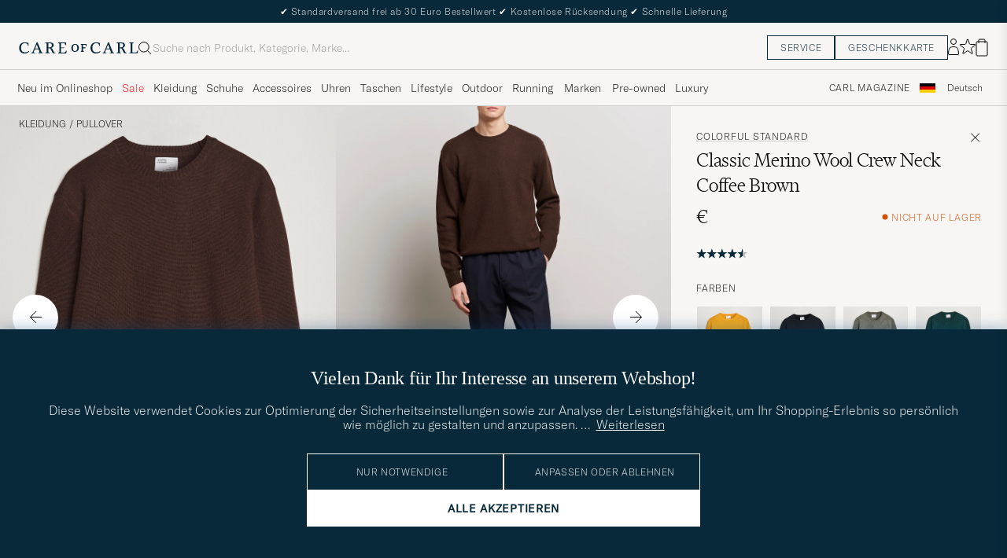

--- FILE ---
content_type: text/html; charset=UTF-8
request_url: https://www.careofcarl.de/de/colorful-standard-classic-merino-wool-crew-neck-coffee-brown?sw=1&lz=1
body_size: 16526
content:
<script>
(function() {
document.cookie = 'c_country=; path=/; max-age=0; SameSite=Lax';
// Set flag that user is NOT logged in
window.__USER_LOGGED_IN__ = false;
})();
</script>
<link rel="alternate" hreflang="sv-se" href="https://www.careofcarl.se/sv/colorful-standard-classic-merino-wool-crew-neck-coffee-brown">
<link rel="alternate" hreflang="nl-nl" href="https://www.careofcarl.nl/nl/colorful-standard-classic-merino-wool-crew-neck-coffee-brown">
<link rel="alternate" hreflang="fr-fr" href="https://www.careofcarl.fr/fr/colorful-standard-classic-merino-wool-crew-neck-coffee-brown">
<link rel="alternate" hreflang="de-at" href="https://www.careofcarl.at/de/colorful-standard-classic-merino-wool-crew-neck-coffee-brown">
<link rel="alternate" hreflang="de-ch" href="https://www.careofcarl.ch/de/colorful-standard-classic-merino-wool-crew-neck-coffee-brown">
<link rel="alternate" hreflang="es-es" href="https://www.careofcarl.es/es/colorful-standard-classic-merino-wool-crew-neck-coffee-brown">
<link rel="alternate" hreflang="it-it" href="https://www.careofcarl.it/it/colorful-standard-classic-merino-wool-crew-neck-coffee-brown">
<link rel="alternate" hreflang="en-gb" href="https://www.careofcarl.co.uk/en/colorful-standard-classic-merino-wool-crew-neck-coffee-brown">
<link rel="alternate" hreflang="en-sk" href="https://www.careofcarl.com/en/colorful-standard-classic-merino-wool-crew-neck-coffee-brown">
<link rel="alternate" hreflang="en-be" href="https://www.careofcarl.com/en/colorful-standard-classic-merino-wool-crew-neck-coffee-brown">
<link rel="alternate" hreflang="no-no" href="https://www.careofcarl.no/no/colorful-standard-classic-merino-wool-crew-neck-coffee-brown">
<link rel="alternate" hreflang="en-hr" href="https://www.careofcarl.com/en/colorful-standard-classic-merino-wool-crew-neck-coffee-brown">
<link rel="alternate" hreflang="en-cy" href="https://www.careofcarl.com/en/colorful-standard-classic-merino-wool-crew-neck-coffee-brown">
<link rel="alternate" hreflang="en-cz" href="https://www.careofcarl.com/en/colorful-standard-classic-merino-wool-crew-neck-coffee-brown">
<link rel="alternate" hreflang="en-ee" href="https://www.careofcarl.com/en/colorful-standard-classic-merino-wool-crew-neck-coffee-brown">
<link rel="alternate" hreflang="en-gr" href="https://www.careofcarl.com/en/colorful-standard-classic-merino-wool-crew-neck-coffee-brown">
<link rel="alternate" hreflang="en-hu" href="https://www.careofcarl.com/en/colorful-standard-classic-merino-wool-crew-neck-coffee-brown">
<link rel="alternate" hreflang="en-ie" href="https://www.careofcarl.com/en/colorful-standard-classic-merino-wool-crew-neck-coffee-brown">
<link rel="alternate" hreflang="en-li" href="https://www.careofcarl.com/en/colorful-standard-classic-merino-wool-crew-neck-coffee-brown">
<link rel="alternate" hreflang="en-lt" href="https://www.careofcarl.com/en/colorful-standard-classic-merino-wool-crew-neck-coffee-brown">
<link rel="alternate" hreflang="en-lu" href="https://www.careofcarl.com/en/colorful-standard-classic-merino-wool-crew-neck-coffee-brown">
<link rel="alternate" hreflang="da-dk" href="https://www.careofcarl.dk/dk/colorful-standard-classic-merino-wool-crew-neck-coffee-brown">
<link rel="alternate" hreflang="en-mt" href="https://www.careofcarl.com/en/colorful-standard-classic-merino-wool-crew-neck-coffee-brown">
<link rel="alternate" hreflang="en-pl" href="https://www.careofcarl.com/en/colorful-standard-classic-merino-wool-crew-neck-coffee-brown">
<link rel="alternate" hreflang="en-pt" href="https://www.careofcarl.com/en/colorful-standard-classic-merino-wool-crew-neck-coffee-brown">
<link rel="alternate" hreflang="en-si" href="https://www.careofcarl.com/en/colorful-standard-classic-merino-wool-crew-neck-coffee-brown">
<link rel="alternate" hreflang="nl-be" href="https://www.careofcarl.be/nl/colorful-standard-classic-merino-wool-crew-neck-coffee-brown">
<link rel="alternate" hreflang="fr-be" href="https://www.careofcarl.be/fr/colorful-standard-classic-merino-wool-crew-neck-coffee-brown">
<link rel="alternate" hreflang="en-au" href="https://www.careofcarl.com/en/colorful-standard-classic-merino-wool-crew-neck-coffee-brown">
<link rel="alternate" hreflang="en-ca" href="https://www.careofcarl.com/en/colorful-standard-classic-merino-wool-crew-neck-coffee-brown">
<link rel="alternate" hreflang="en-hk" href="https://www.careofcarl.com/en/colorful-standard-classic-merino-wool-crew-neck-coffee-brown">
<link rel="alternate" hreflang="en-jp" href="https://www.careofcarl.com/en/colorful-standard-classic-merino-wool-crew-neck-coffee-brown">
<link rel="alternate" hreflang="fi-fi" href="https://www.careofcarl.fi/fi/colorful-standard-classic-merino-wool-crew-neck-coffee-brown">
<link rel="alternate" hreflang="en-kw" href="https://www.careofcarl.com/en/colorful-standard-classic-merino-wool-crew-neck-coffee-brown">
<link rel="alternate" hreflang="en-my" href="https://www.careofcarl.com/en/colorful-standard-classic-merino-wool-crew-neck-coffee-brown">
<link rel="alternate" hreflang="en-nz" href="https://www.careofcarl.com/en/colorful-standard-classic-merino-wool-crew-neck-coffee-brown">
<link rel="alternate" hreflang="en-qa" href="https://www.careofcarl.com/en/colorful-standard-classic-merino-wool-crew-neck-coffee-brown">
<link rel="alternate" hreflang="en-sa" href="https://www.careofcarl.com/en/colorful-standard-classic-merino-wool-crew-neck-coffee-brown">
<link rel="alternate" hreflang="en-sg" href="https://www.careofcarl.com/en/colorful-standard-classic-merino-wool-crew-neck-coffee-brown">
<link rel="alternate" hreflang="en-kr" href="https://www.careofcarl.com/en/colorful-standard-classic-merino-wool-crew-neck-coffee-brown">
<link rel="alternate" hreflang="en-tw" href="https://www.careofcarl.com/en/colorful-standard-classic-merino-wool-crew-neck-coffee-brown">
<link rel="alternate" hreflang="en-ae" href="https://www.careofcarl.com/en/colorful-standard-classic-merino-wool-crew-neck-coffee-brown">
<link rel="alternate" hreflang="en-us" href="https://www.careofcarl.com/en/colorful-standard-classic-merino-wool-crew-neck-coffee-brown">
<link rel="alternate" hreflang="de-de" href="https://www.careofcarl.de/de/colorful-standard-classic-merino-wool-crew-neck-coffee-brown">
<link rel="alternate" hreflang="en" href="https://www.careofcarl.com/en/colorful-standard-classic-merino-wool-crew-neck-coffee-brown">
<link rel="alternate" hreflang="x-default" href="https://www.careofcarl.com/en/colorful-standard-classic-merino-wool-crew-neck-coffee-brown">
<!-- views product default -->

<!--flak $VAR1 = [
          {
            'master_id' => '196875m',
            'product_title' => 'Classic Merino Wool Crew Neck Navy Blue',
            'product_ids' => [
                               '19688211r',
                               '19688011r',
                               '196875m',
                               '19688311r',
                               '25330611r'
                             ],
            'domain' => 'www.careofcarl.fi',
            'gtins' => 'None',
            'summary' => {
                           'score_distribution' => {
                                                     '2' => 1,
                                                     '5' => 22,
                                                     '3' => 0,
                                                     '1' => 0,
                                                     '4' => 4
                                                   },
                           'total_reviews' => 27,
                           'average_score' => '4.7'
                         },
            'reviews' => [
                           {
                             'purchase_id' => 2806296,
                             'product_title' => 'Classic Merino Wool Crew Neck Navy Blue',
                             'product_id' => '19688311r',
                             'testimonial' => bless( do{\(my $o = 0)}, 'JSON::PP::Boolean' ),
                             'review_id' => '6eb08a9e0d68c9d255c216bff5eda74b',
                             'language_code' => 'fi',
                             'title' => undef,
                             'category_1_unified' => "Kl\x{e4}der",
                             'domain' => 'www.careofcarl.fi',
                             'category_3_unified' => "Stickade tr\x{f6}jor",
                             'category_2_unified' => "Tr\x{f6}jor",
                             'score' => 4,
                             'review_text' => 'Laadukas',
                             'brand' => 'Colorful Standard',
                             'is_verified' => bless( do{\(my $o = 1)}, 'JSON::PP::Boolean' ),
                             'sentiment_score' => undef,
                             'area' => 'product quality',
                             'sentiment' => 'positive',
                             'product_url' => 'https://www.careofcarl.fi/sv/colorful-standard-classic-merino-wool-crew-neck-navy-blue',
                             'created_at' => '2025-12-07T00:00:00+00:00',
                             'customer_name' => 'Lassi H'
                           },
                           {
                             'customer_name' => 'Mikael J',
                             'created_at' => '2025-11-27T00:00:00+00:00',
                             'product_url' => 'https://www.careofcarl.se/sv/colorful-standard-classic-merino-wool-crew-neck-heather-grey',
                             'sentiment' => 'positive',
                             'area' => 'product quality',
                             'sentiment_score' => undef,
                             'is_verified' => $VAR1->[0]{'reviews'}[0]{'is_verified'},
                             'brand' => 'Colorful Standard',
                             'review_text' => "Mjuk och sk\x{f6}n vardagstr\x{f6}ja.",
                             'score' => 5,
                             'category_2_unified' => "Tr\x{f6}jor",
                             'category_3_unified' => "Stickade tr\x{f6}jor",
                             'domain' => 'www.careofcarl.se',
                             'category_1_unified' => "Kl\x{e4}der",
                             'title' => undef,
                             'language_code' => 'sv',
                             'review_id' => '3b397c20a99b3dfcef6671a64d7ee67d',
                             'testimonial' => $VAR1->[0]{'reviews'}[0]{'is_verified'},
                             'product_id' => '19688011r',
                             'product_title' => 'Classic Merino Wool Crew Neck Heather Grey',
                             'purchase_id' => 2784588
                           },
                           {
                             'title' => undef,
                             'category_1_unified' => "Tr\x{f6}jor",
                             'domain' => 'www.careofcarl.no',
                             'category_3_unified' => '',
                             'purchase_id' => 2559498,
                             'product_id' => '19688211r',
                             'product_title' => 'Colorful Standard Classic Merino Wool Crew Neck',
                             'review_id' => '589beefcd2fca30dd93594e0d0bc101d',
                             'testimonial' => undef,
                             'language_code' => 'no',
                             'sentiment_score' => undef,
                             'sentiment' => undef,
                             'area' => '',
                             'product_url' => 'https://www.careofcarl.se/sv/colorful-standard-classic-merino-wool-crew-neck-lava-grey',
                             'created_at' => '2025-03-15T00:00:00+00:00',
                             'customer_name' => 'Cathrine H',
                             'category_2_unified' => "Stickade tr\x{f6}jor",
                             'review_text' => '',
                             'score' => 2,
                             'is_verified' => $VAR1->[0]{'reviews'}[0]{'is_verified'},
                             'brand' => 'Colorful Standard'
                           },
                           {
                             'title' => undef,
                             'category_1_unified' => "Kl\x{e4}der",
                             'domain' => 'www.careofcarl.dk',
                             'category_3_unified' => "Stickade tr\x{f6}jor",
                             'purchase_id' => 2573781,
                             'product_title' => 'Classic Merino Wool Crew Neck Heather Grey',
                             'product_id' => '19688011r',
                             'review_id' => 'd7e1d26ea9d6d7faf748ce7a91533935',
                             'testimonial' => $VAR1->[0]{'reviews'}[0]{'testimonial'},
                             'language_code' => 'dk',
                             'sentiment_score' => undef,
                             'sentiment' => undef,
                             'area' => 'general',
                             'created_at' => '2025-03-13T00:00:00+00:00',
                             'product_url' => 'https://www.careofcarl.dk/sv/colorful-standard-classic-merino-wool-crew-neck-heather-grey',
                             'customer_name' => 'Therese B',
                             'category_2_unified' => "Tr\x{f6}jor",
                             'review_text' => "\x{1f929}",
                             'score' => 5,
                             'is_verified' => $VAR1->[0]{'reviews'}[0]{'is_verified'},
                             'brand' => 'Colorful Standard'
                           },
                           {
                             'category_3_unified' => "Stickade tr\x{f6}jor",
                             'domain' => 'www.careofcarl.dk',
                             'category_1_unified' => "Kl\x{e4}der",
                             'title' => undef,
                             'language_code' => 'dk',
                             'review_id' => 'ef17879542496b9d00be85b48bc32d35',
                             'testimonial' => undef,
                             'product_id' => '25330611r',
                             'product_title' => 'Classic Merino Wool Crew Neck Pacific Blue',
                             'purchase_id' => 2573817,
                             'customer_name' => 'Jakob K',
                             'created_at' => '2025-03-13T00:00:00+00:00',
                             'product_url' => 'https://www.careofcarl.dk/sv/colorful-standard-classic-merino-wool-crew-neck-pacific-blue',
                             'sentiment' => undef,
                             'area' => '',
                             'sentiment_score' => undef,
                             'is_verified' => $VAR1->[0]{'reviews'}[0]{'is_verified'},
                             'brand' => 'Colorful Standard',
                             'review_text' => '',
                             'score' => 5,
                             'category_2_unified' => "Tr\x{f6}jor"
                           },
                           {
                             'is_verified' => $VAR1->[0]{'reviews'}[0]{'is_verified'},
                             'brand' => 'Colorful Standard',
                             'review_text' => undef,
                             'score' => 5,
                             'category_2_unified' => "Stickade tr\x{f6}jor",
                             'customer_name' => 'Anna-Karin R',
                             'created_at' => '2024-12-04T00:00:00+00:00',
                             'product_url' => 'https://www.careofcarl.se/sv/colorful-standard-classic-merino-wool-crew-neck-oxblood-red',
                             'sentiment' => undef,
                             'area' => '',
                             'sentiment_score' => undef,
                             'language_code' => 'sv',
                             'review_id' => 'df916594aecc299777df3a714b0a5e44',
                             'testimonial' => undef,
                             'product_id' => '196875m',
                             'product_title' => 'Colorful Standard Classic Merino Wool Crew Neck',
                             'purchase_id' => 2476852,
                             'category_3_unified' => undef,
                             'domain' => 'www.careofcarl.se',
                             'category_1_unified' => "Tr\x{f6}jor",
                             'title' => undef
                           },
                           {
                             'purchase_id' => 2438062,
                             'product_id' => '196875m',
                             'product_title' => 'Colorful Standard Classic Merino Wool Crew Neck',
                             'testimonial' => $VAR1->[0]{'reviews'}[0]{'is_verified'},
                             'review_id' => 'b5152b9eba3ca8e02c74b4d41619bb68',
                             'language_code' => 'sv',
                             'title' => undef,
                             'category_1_unified' => "Tr\x{f6}jor",
                             'domain' => 'www.careofcarl.se',
                             'category_3_unified' => undef,
                             'category_2_unified' => "Stickade tr\x{f6}jor",
                             'score' => 5,
                             'review_text' => 'Mycket bra passform. Kraftiga muddar i hals och armar, positivt.',
                             'brand' => 'Colorful Standard',
                             'is_verified' => $VAR1->[0]{'reviews'}[0]{'is_verified'},
                             'sentiment_score' => undef,
                             'area' => 'product quality',
                             'sentiment' => undef,
                             'product_url' => 'https://www.careofcarl.se/sv/colorful-standard-classic-merino-wool-crew-neck-heather-grey',
                             'created_at' => '2024-10-23T00:00:00+00:00',
                             'customer_name' => 'Anna C'
                           },
                           {
                             'purchase_id' => 2433114,
                             'product_id' => '196875m',
                             'product_title' => 'Colorful Standard Classic Merino Wool Crew Neck',
                             'testimonial' => $VAR1->[0]{'reviews'}[0]{'is_verified'},
                             'review_id' => 'a428394d3cb9a488899770ddb898b878',
                             'language_code' => 'sv',
                             'title' => undef,
                             'category_1_unified' => "Tr\x{f6}jor",
                             'domain' => 'www.careofcarl.se',
                             'category_3_unified' => undef,
                             'category_2_unified' => "Stickade tr\x{f6}jor",
                             'score' => 5,
                             'review_text' => "Sk\x{f6}n och sitter som den ska!",
                             'brand' => 'Colorful Standard',
                             'is_verified' => $VAR1->[0]{'reviews'}[0]{'is_verified'},
                             'sentiment_score' => undef,
                             'area' => 'product quality',
                             'sentiment' => undef,
                             'created_at' => '2024-10-17T00:00:00+00:00',
                             'product_url' => 'https://www.careofcarl.se/sv/colorful-standard-classic-merino-wool-crew-neck-polar-blue',
                             'customer_name' => 'Anton L'
                           },
                           {
                             'created_at' => '2024-08-21T00:00:00+00:00',
                             'product_url' => 'https://www.careofcarl.se/sv/colorful-standard-classic-merino-wool-crew-neck-warm-taupe',
                             'customer_name' => 'Therese S',
                             'sentiment_score' => undef,
                             'area' => '',
                             'sentiment' => undef,
                             'score' => 4,
                             'review_text' => undef,
                             'brand' => 'Colorful Standard',
                             'is_verified' => $VAR1->[0]{'reviews'}[0]{'is_verified'},
                             'category_2_unified' => "Stickade tr\x{f6}jor",
                             'domain' => 'www.careofcarl.se',
                             'category_3_unified' => undef,
                             'title' => undef,
                             'category_1_unified' => "Tr\x{f6}jor",
                             'testimonial' => undef,
                             'review_id' => '80e347a040cfff258cba1a9f3f2b89d0',
                             'language_code' => 'sv',
                             'purchase_id' => 2388104,
                             'product_id' => '196875m',
                             'product_title' => 'Colorful Standard Classic Merino Wool Crew Neck'
                           },
                           {
                             'purchase_id' => 2261948,
                             'product_title' => 'Colorful Standard Classic Merino Wool Crew Neck',
                             'product_id' => '196875m',
                             'review_id' => '23a6077111d61ecfa764a2ebb7a2c844',
                             'testimonial' => $VAR1->[0]{'reviews'}[0]{'is_verified'},
                             'language_code' => 'sv',
                             'title' => undef,
                             'category_1_unified' => "Tr\x{f6}jor",
                             'domain' => 'www.careofcarl.se',
                             'category_3_unified' => undef,
                             'category_2_unified' => "Stickade tr\x{f6}jor",
                             'review_text' => "Tr\x{f6}ja och shorts till min stora bel\x{e5}tenhet. Snygg f\x{e4}rg p\x{e5} tr\x{f6}ja. Bra i best\x{e4}lld storlek.",
                             'score' => 5,
                             'is_verified' => $VAR1->[0]{'reviews'}[0]{'is_verified'},
                             'brand' => 'Colorful Standard',
                             'sentiment_score' => undef,
                             'sentiment' => undef,
                             'area' => 'product quality',
                             'product_url' => 'https://www.careofcarl.se/sv/colorful-standard-classic-merino-wool-crew-neck-pacific-blue',
                             'created_at' => '2024-04-02T00:00:00+00:00',
                             'customer_name' => 'Jan E'
                           },
                           {
                             'title' => undef,
                             'category_1_unified' => "Tr\x{f6}jor",
                             'domain' => 'www.careofcarl.dk',
                             'category_3_unified' => undef,
                             'purchase_id' => 2197927,
                             'product_title' => 'Colorful Standard Classic Merino Wool Crew Neck',
                             'product_id' => '196875m',
                             'review_id' => '13828a73889f405a983427c04856a975',
                             'testimonial' => $VAR1->[0]{'reviews'}[0]{'testimonial'},
                             'language_code' => 'dk',
                             'sentiment_score' => undef,
                             'sentiment' => undef,
                             'area' => 'delivery',
                             'product_url' => 'https://www.careofcarl.dk/dk/colorful-standard-classic-merino-wool-crew-neck-coffee-brown',
                             'created_at' => '2024-01-04T00:00:00+00:00',
                             'customer_name' => 'Marianne L',
                             'category_2_unified' => "Stickade tr\x{f6}jor",
                             'review_text' => 'Hurtig levering.',
                             'score' => 5,
                             'is_verified' => $VAR1->[0]{'reviews'}[0]{'is_verified'},
                             'brand' => 'Colorful Standard'
                           },
                           {
                             'title' => undef,
                             'category_1_unified' => "Tr\x{f6}jor",
                             'domain' => 'www.careofcarl.se',
                             'category_3_unified' => undef,
                             'purchase_id' => 2142302,
                             'product_title' => 'Colorful Standard Classic Merino Wool Crew Neck',
                             'product_id' => '196875m',
                             'testimonial' => undef,
                             'review_id' => 'be1637ff80ffaa2b3afbca7cc2e1a01e',
                             'language_code' => 'sv',
                             'sentiment_score' => undef,
                             'area' => '',
                             'sentiment' => undef,
                             'product_url' => 'https://www.careofcarl.se/sv/colorful-standard-classic-merino-wool-crew-neck-emerald-green',
                             'created_at' => '2023-11-16T00:00:00+00:00',
                             'customer_name' => 'Johan L',
                             'category_2_unified' => "Stickade tr\x{f6}jor",
                             'score' => 4,
                             'review_text' => undef,
                             'brand' => 'Colorful Standard',
                             'is_verified' => $VAR1->[0]{'reviews'}[0]{'is_verified'}
                           },
                           {
                             'domain' => 'www.careofcarl.se',
                             'category_3_unified' => undef,
                             'title' => undef,
                             'category_1_unified' => "Tr\x{f6}jor",
                             'review_id' => '1adb0f4f4f854228bae4fd0addba6f39',
                             'testimonial' => undef,
                             'language_code' => 'sv',
                             'purchase_id' => 2139679,
                             'product_id' => '196875m',
                             'product_title' => 'Colorful Standard Classic Merino Wool Crew Neck',
                             'product_url' => 'https://www.careofcarl.se/sv/colorful-standard-classic-merino-wool-crew-neck-oxblood-red',
                             'created_at' => '2023-11-13T00:00:00+00:00',
                             'customer_name' => 'Markus S',
                             'sentiment_score' => undef,
                             'sentiment' => undef,
                             'area' => '',
                             'review_text' => undef,
                             'score' => 4,
                             'is_verified' => $VAR1->[0]{'reviews'}[0]{'is_verified'},
                             'brand' => 'Colorful Standard',
                             'category_2_unified' => "Stickade tr\x{f6}jor"
                           },
                           {
                             'area' => '',
                             'sentiment' => undef,
                             'sentiment_score' => undef,
                             'customer_name' => 'Henning A',
                             'product_url' => 'https://www.careofcarl.no/no/colorful-standard-classic-merino-wool-crew-neck-heather-grey',
                             'created_at' => '2023-10-30T00:00:00+00:00',
                             'category_2_unified' => "Stickade tr\x{f6}jor",
                             'brand' => 'Colorful Standard',
                             'is_verified' => $VAR1->[0]{'reviews'}[0]{'is_verified'},
                             'score' => 5,
                             'review_text' => undef,
                             'category_1_unified' => "Tr\x{f6}jor",
                             'title' => undef,
                             'category_3_unified' => undef,
                             'domain' => 'www.careofcarl.no',
                             'product_id' => '196875m',
                             'product_title' => 'Colorful Standard Classic Merino Wool Crew Neck',
                             'purchase_id' => 2129867,
                             'language_code' => 'no',
                             'testimonial' => undef,
                             'review_id' => '1988b9afbbc7a2172daadac103c355e3'
                           },
                           {
                             'product_id' => '196875m',
                             'product_title' => 'Colorful Standard Classic Merino Wool Crew Neck',
                             'purchase_id' => 2123463,
                             'language_code' => 'sv',
                             'testimonial' => undef,
                             'review_id' => '15d5f7c7a944d1aeef0e3a99b25e6fb0',
                             'category_1_unified' => "Tr\x{f6}jor",
                             'title' => undef,
                             'category_3_unified' => undef,
                             'domain' => 'www.careofcarl.se',
                             'category_2_unified' => "Stickade tr\x{f6}jor",
                             'brand' => 'Colorful Standard',
                             'is_verified' => $VAR1->[0]{'reviews'}[0]{'is_verified'},
                             'score' => 5,
                             'review_text' => undef,
                             'area' => '',
                             'sentiment' => undef,
                             'sentiment_score' => undef,
                             'customer_name' => "Axel \x{d6}",
                             'created_at' => '2023-10-23T00:00:00+00:00',
                             'product_url' => 'https://www.careofcarl.se/sv/colorful-standard-classic-merino-wool-crew-neck-ivory-white'
                           },
                           {
                             'product_id' => '196875m',
                             'product_title' => 'Colorful Standard Classic Merino Wool Crew Neck',
                             'purchase_id' => 2121258,
                             'language_code' => 'sv',
                             'testimonial' => $VAR1->[0]{'reviews'}[0]{'is_verified'},
                             'review_id' => 'bbb8744ce74aab4b66da98aeb2f695be',
                             'category_1_unified' => "Tr\x{f6}jor",
                             'title' => undef,
                             'category_3_unified' => undef,
                             'domain' => 'www.careofcarl.se',
                             'category_2_unified' => "Stickade tr\x{f6}jor",
                             'brand' => 'Colorful Standard',
                             'is_verified' => $VAR1->[0]{'reviews'}[0]{'is_verified'},
                             'score' => 5,
                             'review_text' => "Superfin tr\x{f6}ja ngt stor i storleken tyckte sonen och bytte till en mindre storlek\x{1f60a}",
                             'area' => 'product quality',
                             'sentiment' => undef,
                             'sentiment_score' => undef,
                             'customer_name' => 'katarina j',
                             'product_url' => 'https://www.careofcarl.se/sv/colorful-standard-classic-merino-wool-crew-neck-navy-blue',
                             'created_at' => '2023-10-18T00:00:00+00:00'
                           },
                           {
                             'sentiment_score' => undef,
                             'area' => '',
                             'sentiment' => undef,
                             'created_at' => '2023-10-16T00:00:00+00:00',
                             'product_url' => 'https://www.careofcarl.no/no/colorful-standard-classic-merino-wool-crew-neck-dusty-olive',
                             'customer_name' => "J\x{f8}rgen L",
                             'category_2_unified' => "Stickade tr\x{f6}jor",
                             'score' => 5,
                             'review_text' => undef,
                             'brand' => 'Colorful Standard',
                             'is_verified' => $VAR1->[0]{'reviews'}[0]{'is_verified'},
                             'title' => undef,
                             'category_1_unified' => "Tr\x{f6}jor",
                             'domain' => 'www.careofcarl.no',
                             'category_3_unified' => undef,
                             'purchase_id' => 2117455,
                             'product_id' => '196875m',
                             'product_title' => 'Colorful Standard Classic Merino Wool Crew Neck',
                             'testimonial' => undef,
                             'review_id' => 'd149f2036f2845fb9c1b159cde581455',
                             'language_code' => 'no'
                           },
                           {
                             'domain' => 'www.careofcarl.se',
                             'category_3_unified' => undef,
                             'title' => undef,
                             'category_1_unified' => "Tr\x{f6}jor",
                             'testimonial' => undef,
                             'review_id' => 'fdb9e2890270785b100e284c64689565',
                             'language_code' => 'sv',
                             'purchase_id' => 2113582,
                             'product_title' => 'Colorful Standard Classic Merino Wool Crew Neck',
                             'product_id' => '196875m',
                             'product_url' => 'https://www.careofcarl.se/sv/colorful-standard-classic-merino-wool-crew-neck-lava-grey',
                             'created_at' => '2023-10-11T00:00:00+00:00',
                             'customer_name' => 'Lina E',
                             'sentiment_score' => undef,
                             'area' => '',
                             'sentiment' => undef,
                             'score' => 5,
                             'review_text' => undef,
                             'brand' => 'Colorful Standard',
                             'is_verified' => $VAR1->[0]{'reviews'}[0]{'is_verified'},
                             'category_2_unified' => "Stickade tr\x{f6}jor"
                           },
                           {
                             'purchase_id' => 2083802,
                             'product_title' => 'Colorful Standard Classic Merino Wool Crew Neck',
                             'product_id' => '196875m',
                             'testimonial' => undef,
                             'review_id' => 'f2d4a8dd1bd7cb4c0688f861e7fb64be',
                             'language_code' => 'sv',
                             'title' => undef,
                             'category_1_unified' => "Tr\x{f6}jor",
                             'domain' => 'www.careofcarl.se',
                             'category_3_unified' => undef,
                             'category_2_unified' => "Stickade tr\x{f6}jor",
                             'score' => 5,
                             'review_text' => undef,
                             'brand' => 'Colorful Standard',
                             'is_verified' => $VAR1->[0]{'reviews'}[0]{'is_verified'},
                             'sentiment_score' => undef,
                             'area' => '',
                             'sentiment' => undef,
                             'product_url' => 'https://www.careofcarl.se/sv/colorful-standard-classic-merino-wool-crew-neck-lava-grey',
                             'created_at' => '2023-08-31T00:00:00+00:00',
                             'customer_name' => 'Filip A'
                           },
                           {
                             'category_3_unified' => undef,
                             'domain' => 'www.careofcarl.se',
                             'category_1_unified' => "Tr\x{f6}jor",
                             'title' => undef,
                             'language_code' => 'sv',
                             'review_id' => '0cabaa92860fca566c7a38f77492e1bf',
                             'testimonial' => undef,
                             'product_title' => 'Colorful Standard Classic Merino Wool Crew Neck',
                             'product_id' => '196875m',
                             'purchase_id' => 2053199,
                             'customer_name' => 'Jeanette L',
                             'created_at' => '2023-08-07T00:00:00+00:00',
                             'product_url' => 'https://www.careofcarl.com/sv/colorful-standard-classic-merino-wool-crew-neck-heather-grey',
                             'sentiment' => undef,
                             'area' => '',
                             'sentiment_score' => undef,
                             'is_verified' => $VAR1->[0]{'reviews'}[0]{'is_verified'},
                             'brand' => 'Colorful Standard',
                             'review_text' => undef,
                             'score' => 5,
                             'category_2_unified' => "Stickade tr\x{f6}jor"
                           },
                           {
                             'review_id' => '4e703db883d4ca42714238b4cd82a98b',
                             'testimonial' => undef,
                             'language_code' => 'sv',
                             'purchase_id' => 2051989,
                             'product_id' => '196875m',
                             'product_title' => 'Colorful Standard Classic Merino Wool Crew Neck',
                             'domain' => 'www.careofcarl.se',
                             'category_3_unified' => undef,
                             'title' => undef,
                             'category_1_unified' => "Tr\x{f6}jor",
                             'review_text' => undef,
                             'score' => 5,
                             'is_verified' => $VAR1->[0]{'reviews'}[0]{'is_verified'},
                             'brand' => 'Colorful Standard',
                             'category_2_unified' => "Stickade tr\x{f6}jor",
                             'created_at' => '2023-08-07T00:00:00+00:00',
                             'product_url' => 'https://www.careofcarl.com/sv/colorful-standard-classic-merino-wool-crew-neck-heather-grey',
                             'customer_name' => 'Christina H',
                             'sentiment_score' => undef,
                             'sentiment' => undef,
                             'area' => ''
                           },
                           {
                             'created_at' => '2022-12-19T00:00:00+00:00',
                             'product_url' => 'https://www.careofcarl.com/sv/artiklar/colorful-standard-classic-merino-wool-crew-neck-navy-blue.html',
                             'customer_name' => 'Ole B',
                             'sentiment_score' => undef,
                             'sentiment' => undef,
                             'area' => 'general feedback',
                             'review_text' => 'Alt gikk greit.',
                             'score' => 5,
                             'is_verified' => $VAR1->[0]{'reviews'}[0]{'is_verified'},
                             'brand' => 'Colorful Standard',
                             'category_2_unified' => "Stickade tr\x{f6}jor",
                             'domain' => 'www.careofcarl.no',
                             'category_3_unified' => undef,
                             'title' => undef,
                             'category_1_unified' => "Tr\x{f6}jor",
                             'review_id' => '4212aa0a951ad8549e683d9d90e25223',
                             'testimonial' => $VAR1->[0]{'reviews'}[0]{'testimonial'},
                             'language_code' => 'no',
                             'purchase_id' => 1856453,
                             'product_title' => 'Colorful Standard Classic Merino Wool Crew Neck',
                             'product_id' => '196875m'
                           },
                           {
                             'category_2_unified' => "Stickade tr\x{f6}jor",
                             'is_verified' => $VAR1->[0]{'reviews'}[0]{'is_verified'},
                             'brand' => 'Colorful Standard',
                             'review_text' => undef,
                             'score' => 5,
                             'sentiment' => undef,
                             'area' => '',
                             'sentiment_score' => undef,
                             'customer_name' => 'Malin H',
                             'created_at' => '2022-10-24T00:00:00+00:00',
                             'product_url' => 'https://www.careofcarl.com/sv/artiklar/colorful-standard-classic-merino-wool-crew-neck-heather-grey.html',
                             'product_title' => 'Colorful Standard Classic Merino Wool Crew Neck',
                             'product_id' => '196875m',
                             'purchase_id' => 1796506,
                             'language_code' => 'sv',
                             'review_id' => '102d567974a95bcfbe94d48b61b283f6',
                             'testimonial' => undef,
                             'category_1_unified' => "Tr\x{f6}jor",
                             'title' => undef,
                             'category_3_unified' => undef,
                             'domain' => 'www.careofcarl.se'
                           },
                           {
                             'brand' => 'Colorful Standard',
                             'is_verified' => $VAR1->[0]{'reviews'}[0]{'is_verified'},
                             'score' => 5,
                             'review_text' => undef,
                             'category_2_unified' => "Stickade tr\x{f6}jor",
                             'customer_name' => 'Jakob S',
                             'created_at' => '2022-09-19T00:00:00+00:00',
                             'product_url' => 'https://www.careofcarl.com/sv/artiklar/colorful-standard-classic-merino-wool-crew-neck-oxblood-red.html',
                             'area' => '',
                             'sentiment' => undef,
                             'sentiment_score' => undef,
                             'language_code' => 'sv',
                             'testimonial' => undef,
                             'review_id' => '13fc7833122bd19d14b191864eb5d6d1',
                             'product_id' => '196875m',
                             'product_title' => 'Colorful Standard Classic Merino Wool Crew Neck',
                             'purchase_id' => 1775247,
                             'category_3_unified' => undef,
                             'domain' => 'www.careofcarl.se',
                             'category_1_unified' => "Tr\x{f6}jor",
                             'title' => undef
                           },
                           {
                             'customer_name' => 'Victor B',
                             'product_url' => 'https://www.careofcarl.com/sv/artiklar/colorful-standard-classic-merino-wool-crew-neck-deep-black.html',
                             'created_at' => '2022-05-05T00:00:00+00:00',
                             'sentiment' => undef,
                             'area' => '',
                             'sentiment_score' => undef,
                             'is_verified' => $VAR1->[0]{'reviews'}[0]{'is_verified'},
                             'brand' => 'Colorful Standard',
                             'review_text' => undef,
                             'score' => 5,
                             'category_2_unified' => "Stickade tr\x{f6}jor",
                             'category_3_unified' => undef,
                             'domain' => 'www.careofcarl.no',
                             'category_1_unified' => "Tr\x{f6}jor",
                             'title' => undef,
                             'language_code' => 'no',
                             'review_id' => '5fb71e9aba82af591af178513fe55ce7',
                             'testimonial' => undef,
                             'product_id' => '196875m',
                             'product_title' => 'Colorful Standard Classic Merino Wool Crew Neck',
                             'purchase_id' => 1657191
                           },
                           {
                             'brand' => 'Colorful Standard',
                             'is_verified' => $VAR1->[0]{'reviews'}[0]{'is_verified'},
                             'score' => 5,
                             'review_text' => "Mycket sk\x{f6}n, fin kvalitet och sitter perfekt, inte s\x{e5} bred.",
                             'category_2_unified' => "Stickade tr\x{f6}jor",
                             'customer_name' => 'Henrik N',
                             'created_at' => '2022-01-17T00:00:00+00:00',
                             'product_url' => 'https://www.careofcarl.com/sv/artiklar/colorful-standard-classic-merino-wool-crew-neck-ivory-white.html',
                             'area' => 'product quality',
                             'sentiment' => undef,
                             'sentiment_score' => undef,
                             'language_code' => 'sv',
                             'testimonial' => $VAR1->[0]{'reviews'}[0]{'is_verified'},
                             'review_id' => '21b707666e5b8d2b8d03d63399b40d48',
                             'product_id' => '196875m',
                             'product_title' => 'Colorful Standard Classic Merino Wool Crew Neck',
                             'purchase_id' => 1561167,
                             'category_3_unified' => undef,
                             'domain' => 'www.careofcarl.se',
                             'category_1_unified' => "Tr\x{f6}jor",
                             'title' => undef
                           },
                           {
                             'customer_name' => 'Moritz S',
                             'created_at' => '2021-12-21T00:00:00+00:00',
                             'product_url' => 'https://www.careofcarl.com/sv/artiklar/colorful-standard-classic-merino-wool-crew-neck-ocean-green.html',
                             'area' => '',
                             'sentiment' => undef,
                             'sentiment_score' => undef,
                             'brand' => 'Colorful Standard',
                             'is_verified' => $VAR1->[0]{'reviews'}[0]{'is_verified'},
                             'score' => 5,
                             'review_text' => undef,
                             'category_2_unified' => "Stickade tr\x{f6}jor",
                             'category_3_unified' => undef,
                             'domain' => 'www.careofcarl.se',
                             'category_1_unified' => "Tr\x{f6}jor",
                             'title' => undef,
                             'language_code' => 'sv',
                             'testimonial' => undef,
                             'review_id' => '9c4c629b4dd0986aebd53a5cebc5e2c3',
                             'product_title' => 'Colorful Standard Classic Merino Wool Crew Neck',
                             'product_id' => '196875m',
                             'purchase_id' => 1542188
                           }
                         ]
          }
        ];
-->

<!-- Buying_advice.tt -->
<style>
@media (max-width: 65rem) {
.reverse-mobile{
flex-direction:column-reverse;
}
}
</style>





<div class="d-flex flex-column recommondation-blocks light-grey-bt visa">
<!--standardlist-->















<div class="row beige-tint-1-bg light-grey-bb p-0 " id="pdp_similarproducts">
<div class="col-xs-12 col-md-3 pt-40 pb-32 px-32-md py-40-md d-flex flex-column">
<div class="col-xs-12 d-flex flex-column p-0">
<a href="" class="headline fs-40 mb-28-md mb-16">

Vergleichbare <span class="capitalize"> Produkte </span>

</a>

</div>

<div class="hide-xs hide show-sm">
<div class="btn btn-outline mt-16-xs">
<a href="" >
<div class="__USP d-flex middle fs-14 "
>Zur <svg class="ml-8 " width="17" height="8" fill="" viewBox="0 0 17 8">
<path d="M16.3536 4.35355C16.5488 4.15829 16.5488 3.84171 16.3536 3.64645L13.1716 0.464466C12.9763 0.269204 12.6597 0.269204 12.4645 0.464466C12.2692 0.659728 12.2692 0.976311 12.4645 1.17157L15.2929 4L12.4645 6.82843C12.2692 7.02369 12.2692 7.34027 12.4645 7.53553C12.6597 7.7308 12.9763 7.7308 13.1716 7.53553L16.3536 4.35355ZM0 4.5H16V3.5H0V4.5Z" fill="black"></path>
</svg></div>

</a>
</div>
</div>

</div>
<div class="col-xs-12 col-md-9 pt-32-md px-0 light-grey-bl">







<div class="snapping--wrapper col-xs-12  trackable_rec"
data-recid="pdp_similarproducts"
data-track-list="{&quot;list_name&quot;:&quot;pdp_similarproducts&quot;,&quot;list_id&quot;:&quot;pdp_similarproducts&quot;}"
data-auto-track-list="true">

<span class="list-nav nav-large radius-100 nav-prev light-white-bg">
<svg class=" rotate-180" width="25" height="25" fill="none" viewBox="0 0 25 25">
<path d="M5.45703 12.5H19.457" stroke="black" stroke-linecap="round" stroke-linejoin="round"/>
<path d="M12.457 5.5L19.457 12.5L12.457 19.5" stroke="black" stroke-linecap="square" stroke-linejoin="round"/>
</svg>
</span>

<div class="snapping d-flex cell--normal  ">







<article
class="product-cell product d-flex Beige pinned  "
tabindex="0"
aria-label="Gloverall Fisherman Rib Chunky Wool Crew Neck Ecru, Regulärer Preis 180€, Reduzierter Preis 126€"
style="order:"
>
<a href="/de/gloverall-fisherman-rib-chunky-wool-crew-neck-ecru"
class="product__img js-product-primary-link d-flex light-grey-bg navigate-product"
aria-label="Herren Gloverall Fisherman Rib Chunky Wool Crew Neck Ecru Beige"
tabindex="-1"
data-track="{&quot;site_name&quot;:&quot;newUX&quot;,&quot;eventAction&quot;:&quot;select_item&quot;,&quot;recommendation_id&quot;:&quot;pdp_similarproducts&quot;,&quot;product_brand&quot;:&quot;Gloverall&quot;,&quot;product_cat_3&quot;:&quot;&quot;,&quot;product_price&quot;:&quot;126&quot;,&quot;product_name&quot;:&quot;Gloverall Fisherman Rib Chunky Wool Crew Neck Ecru&quot;,&quot;product_cat_1&quot;:&quot;&quot;,&quot;nonInteraction&quot;:0,&quot;product_cat_2&quot;:&quot;&quot;,&quot;track_in&quot;:&quot;br,ga&quot;,&quot;eventCategory&quot;:&quot;pdp&quot;,&quot;placement&quot;:1,&quot;product_color&quot;:&quot;&quot;,&quot;product_id&quot;:&quot;21755311r&quot;}">
<img alt="" class="product__img--hover" loading="lazy" src="/bilder/artiklar/zoom/21755311r_3.jpg?m=1698406215" width="647" height="808" aria-hidden="true"/><img class="product_img--standard"  alt="Gloverall Fisherman Rib Chunky Wool Crew Neck Ecru – Beige" loading="lazy" src="/bilder/artiklar/21755311r.jpg?m=1743691988" alt="..." width="647" height="808"    /><div class="product__badge text--uppercase">


<span class="product__badge--sale  light-red-bg">30%</span>


</div>
</a>
<!-- Wishlist button positioned outside image link to prevent event conflicts -->
<button class="product__wishlist"
type="button"
data-id="21755311r"
aria-label="Zu Favoriten hinzufügen"
aria-pressed="false"
tabindex="-1">


<svg width="24" height="23" viewBox="0 0 24 23" fill="none" xmlns="https://www.w3.org/2000/svg">
<path d="M11.6974 1.29295C11.8623 0.785433 12.5803 0.785439 12.7452 1.29295L14.666 7.20383C14.8873 7.88471 15.5218 8.34571 16.2377 8.34573L22.4529 8.34597C22.9865 8.34599 23.2084 9.02884 22.7767 9.34252L17.7486 12.9959C17.1695 13.4167 16.9271 14.1626 17.1483 14.8435L19.0687 20.7545C19.2335 21.2621 18.6527 21.6841 18.2209 21.3704L13.1926 17.7175C12.6134 17.2967 11.8291 17.2967 11.2499 17.7175L6.22163 21.3704C5.78989 21.6841 5.20903 21.2621 5.37391 20.7545L7.29427 14.8435C7.51548 14.1626 7.27312 13.4167 6.69394 12.9959L1.66592 9.34252C1.23421 9.02884 1.45608 8.34599 1.98972 8.34597L8.20486 8.34573C8.92079 8.34571 9.5553 7.88471 9.77656 7.20383L11.6974 1.29295Z" stroke="black" stroke-width="1.10178"/>
</svg>
</button>
<div class="product__container product__container d-flex flex-column">
<a class="product__brand navigate " tabindex="-1"id="product-brand-21755311r" href="/de/gloverall" >
Gloverall</a><a href="/de/gloverall-fisherman-rib-chunky-wool-crew-neck-ecru" class="product__name __name navigate-product" id="product-title-21755311r" tabindex="-1">Fisherman Rib Chunky Wool Crew Neck Ecru</a>
<div class="d-flex between middle c-gap-8 text--uppercase" id="product-sizes-21755311r">

<div class="product__size fit--content  text--uppercase">

<span class="product__list product__size c-gap-6-xs px-0 c-gap-8-sm">







<span class="product__item " data-id="">S</span>

</span>

</div>
<!-- other_colors_cell -->





</div>
<div class="d-flex between w-100 ">
<div class="product__price pt-8">

<span class="sr-only">Regulärer Preis</span>
<del class="product__price--regular--sale ">180€</del>
<span class="sr-only">Reduzierter Preis</span>
<span class="product__price--campaign light-red-text ">126€</span>
<span class="product__priceProp dark-grey-text font-size-12"></span></div>
</div>
</div>
</article>








<article
class="product-cell product d-flex Grau pinned  "
tabindex="0"
aria-label="BOSS ORANGE Anion Knitted Sweater Silver, Regulärer Preis 125€, Reduzierter Preis 75€"
style="order:"
>
<a href="/de/boss-orange-anion-knitted-sweater-silver"
class="product__img js-product-primary-link d-flex light-grey-bg navigate-product"
aria-label="Herren BOSS ORANGE Anion Knitted Sweater Silver Grau"
tabindex="-1"
data-track="{&quot;product_color&quot;:&quot;&quot;,&quot;product_id&quot;:&quot;29381011r&quot;,&quot;placement&quot;:2,&quot;product_cat_2&quot;:&quot;&quot;,&quot;eventCategory&quot;:&quot;pdp&quot;,&quot;track_in&quot;:&quot;br,ga&quot;,&quot;nonInteraction&quot;:0,&quot;product_cat_1&quot;:&quot;&quot;,&quot;product_name&quot;:&quot;BOSS ORANGE Anion Knitted Sweater Silver&quot;,&quot;product_price&quot;:&quot;75&quot;,&quot;product_cat_3&quot;:&quot;&quot;,&quot;product_brand&quot;:&quot;BOSS ORANGE&quot;,&quot;eventAction&quot;:&quot;select_item&quot;,&quot;recommendation_id&quot;:&quot;pdp_similarproducts&quot;,&quot;site_name&quot;:&quot;newUX&quot;}">
<img alt="" class="product__img--hover" loading="lazy" src="/bilder/artiklar/zoom/29381011r_3.jpg?m=1766061357" width="647" height="808" aria-hidden="true"/><img class="product_img--standard"  alt="BOSS ORANGE Anion Knitted Sweater Silver – Grau" loading="lazy" src="/bilder/artiklar/29381011r.jpg?m=1766061333" alt="..." width="647" height="808"    /><div class="product__badge text--uppercase">


<span class="product__badge--sale  light-red-bg">40%</span>


</div>
</a>
<!-- Wishlist button positioned outside image link to prevent event conflicts -->
<button class="product__wishlist"
type="button"
data-id="29381011r"
aria-label="Zu Favoriten hinzufügen"
aria-pressed="false"
tabindex="-1">


<svg width="24" height="23" viewBox="0 0 24 23" fill="none" xmlns="https://www.w3.org/2000/svg">
<path d="M11.6974 1.29295C11.8623 0.785433 12.5803 0.785439 12.7452 1.29295L14.666 7.20383C14.8873 7.88471 15.5218 8.34571 16.2377 8.34573L22.4529 8.34597C22.9865 8.34599 23.2084 9.02884 22.7767 9.34252L17.7486 12.9959C17.1695 13.4167 16.9271 14.1626 17.1483 14.8435L19.0687 20.7545C19.2335 21.2621 18.6527 21.6841 18.2209 21.3704L13.1926 17.7175C12.6134 17.2967 11.8291 17.2967 11.2499 17.7175L6.22163 21.3704C5.78989 21.6841 5.20903 21.2621 5.37391 20.7545L7.29427 14.8435C7.51548 14.1626 7.27312 13.4167 6.69394 12.9959L1.66592 9.34252C1.23421 9.02884 1.45608 8.34599 1.98972 8.34597L8.20486 8.34573C8.92079 8.34571 9.5553 7.88471 9.77656 7.20383L11.6974 1.29295Z" stroke="black" stroke-width="1.10178"/>
</svg>
</button>
<div class="product__container product__container d-flex flex-column">
<a class="product__brand navigate " tabindex="-1"id="product-brand-29381011r" href="/de/boss-orange" >
BOSS ORANGE</a><a href="/de/boss-orange-anion-knitted-sweater-silver" class="product__name __name navigate-product" id="product-title-29381011r" tabindex="-1">Anion Knitted Sweater Silver</a>
<div class="d-flex between middle c-gap-8 text--uppercase" id="product-sizes-29381011r">

<div class="product__size fit--content  text--uppercase">

<span class="product__list product__size c-gap-6-xs px-0 c-gap-8-sm">







<span class="product__item " data-id="">S</span>



<span class="product__item " data-id="">M</span>



<span class="product__item " data-id="">L</span>

</span>

</div>
<!-- other_colors_cell -->





</div>
<div class="d-flex between w-100 ">
<div class="product__price pt-8">

<span class="sr-only">Regulärer Preis</span>
<del class="product__price--regular--sale ">125€</del>
<span class="sr-only">Reduzierter Preis</span>
<span class="product__price--campaign light-red-text ">75€</span>
<span class="product__priceProp dark-grey-text font-size-12"></span></div>
</div>
</div>
</article>








<article
class="product-cell product d-flex Braun pinned  "
tabindex="0"
aria-label="Harley Of Scotland for Care of Carl Harley Of Scotland Brushed Supersoft Lambswool V-Neck Brown, 170€"
style="order:"
>
<a href="/de/harley-of-scotland-brushed-supersoft-lambswool-v-neck-brown"
class="product__img js-product-primary-link d-flex light-grey-bg navigate-product"
aria-label="Herren Harley Of Scotland for Care of Carl Harley Of Scotland Brushed Supersoft Lambswool V-Neck Brown Braun"
tabindex="-1"
data-track="{&quot;product_cat_3&quot;:&quot;&quot;,&quot;product_brand&quot;:&quot;Harley Of Scotland for Care of Carl&quot;,&quot;recommendation_id&quot;:&quot;pdp_similarproducts&quot;,&quot;eventAction&quot;:&quot;select_item&quot;,&quot;site_name&quot;:&quot;newUX&quot;,&quot;placement&quot;:3,&quot;product_id&quot;:&quot;30072811r&quot;,&quot;product_color&quot;:&quot;&quot;,&quot;track_in&quot;:&quot;br,ga&quot;,&quot;product_cat_2&quot;:&quot;&quot;,&quot;eventCategory&quot;:&quot;pdp&quot;,&quot;product_cat_1&quot;:&quot;&quot;,&quot;nonInteraction&quot;:0,&quot;product_name&quot;:&quot;Harley Of Scotland Brushed Supersoft Lambswool V-Neck Brown&quot;,&quot;product_price&quot;:&quot;170&quot;}">
<img alt="" class="product__img--hover" loading="lazy" src="/bilder/artiklar/zoom/30072811r_3.jpg?m=1758021735" width="647" height="808" aria-hidden="true"/><img class="product_img--standard"  alt="Harley Of Scotland for Care of Carl Harley Of Scotland Brushed Supersoft Lambswool V-Neck Brown – Braun" loading="lazy" src="/bilder/artiklar/30072811r.jpg?m=1758021670" alt="..." width="647" height="808"    /><div class="product__badge text--uppercase">
<!-- Fredrik -->



<span class="product__badge--exclusive px-8 py-4 light-white-text text--uppercase fs-12 hide-xs show-sm dark-green-bg">Exclusive</span>

</div>
</a>
<!-- Wishlist button positioned outside image link to prevent event conflicts -->
<button class="product__wishlist"
type="button"
data-id="30072811r"
aria-label="Zu Favoriten hinzufügen"
aria-pressed="false"
tabindex="-1">


<svg width="24" height="23" viewBox="0 0 24 23" fill="none" xmlns="https://www.w3.org/2000/svg">
<path d="M11.6974 1.29295C11.8623 0.785433 12.5803 0.785439 12.7452 1.29295L14.666 7.20383C14.8873 7.88471 15.5218 8.34571 16.2377 8.34573L22.4529 8.34597C22.9865 8.34599 23.2084 9.02884 22.7767 9.34252L17.7486 12.9959C17.1695 13.4167 16.9271 14.1626 17.1483 14.8435L19.0687 20.7545C19.2335 21.2621 18.6527 21.6841 18.2209 21.3704L13.1926 17.7175C12.6134 17.2967 11.8291 17.2967 11.2499 17.7175L6.22163 21.3704C5.78989 21.6841 5.20903 21.2621 5.37391 20.7545L7.29427 14.8435C7.51548 14.1626 7.27312 13.4167 6.69394 12.9959L1.66592 9.34252C1.23421 9.02884 1.45608 8.34599 1.98972 8.34597L8.20486 8.34573C8.92079 8.34571 9.5553 7.88471 9.77656 7.20383L11.6974 1.29295Z" stroke="black" stroke-width="1.10178"/>
</svg>
</button>
<div class="product__container product__container d-flex flex-column">
<a class="product__brand navigate " tabindex="-1"id="product-brand-30072811r" href="/de/harley-of-scotland-for-care-of-carl" >
Harley Of Scotland for Care of Carl</a><a href="/de/harley-of-scotland-brushed-supersoft-lambswool-v-neck-brown" class="product__name __name navigate-product" id="product-title-30072811r" tabindex="-1">Harley Of Scotland Brushed Supersoft Lambswool V-Neck Brown</a>
<div class="d-flex between middle c-gap-8 text--uppercase" id="product-sizes-30072811r">

<div class="product__size fit--content  text--uppercase">

<span class="product__list product__size c-gap-6-xs px-0 c-gap-8-sm">







<span class="product__item " data-id="">M</span>



<span class="product__item " data-id="">L</span>



<span class="product__item " data-id="">XL</span>

</span>

</div>
<!-- other_colors_cell -->





</div>
<div class="d-flex between w-100 ">
<div class="product__price pt-8">

<span  class="product__price--regular ">170€</span>
<span class="product__priceProp dark-grey-text font-size-12"></span></div>
</div>
</div>
</article>








<article
class="product-cell product d-flex Braun pinned  "
tabindex="0"
aria-label="Harley Of Scotland Brushed Supersoft Lambswool Crewneck Marron, 170€"
style="order:"
>
<a href="/de/harley-of-scotland-brushed-supersoft-lambswool-crewneck-marron"
class="product__img js-product-primary-link d-flex light-grey-bg navigate-product"
aria-label="Herren Harley Of Scotland Brushed Supersoft Lambswool Crewneck Marron Braun"
tabindex="-1"
data-track="{&quot;product_name&quot;:&quot;Harley Of Scotland Brushed Supersoft Lambswool Crewneck Marron&quot;,&quot;product_cat_1&quot;:&quot;&quot;,&quot;nonInteraction&quot;:0,&quot;product_price&quot;:&quot;170&quot;,&quot;placement&quot;:4,&quot;product_id&quot;:&quot;30067811r&quot;,&quot;product_color&quot;:&quot;&quot;,&quot;eventCategory&quot;:&quot;pdp&quot;,&quot;product_cat_2&quot;:&quot;&quot;,&quot;track_in&quot;:&quot;br,ga&quot;,&quot;site_name&quot;:&quot;newUX&quot;,&quot;product_cat_3&quot;:&quot;&quot;,&quot;product_brand&quot;:&quot;Harley Of Scotland&quot;,&quot;recommendation_id&quot;:&quot;pdp_similarproducts&quot;,&quot;eventAction&quot;:&quot;select_item&quot;}">
<img alt="" class="product__img--hover" loading="lazy" src="/bilder/artiklar/zoom/30067811r_3.jpg?m=1753275590" width="647" height="808" aria-hidden="true"/><img class="product_img--standard"  alt="Harley Of Scotland Brushed Supersoft Lambswool Crewneck Marron – Braun" loading="lazy" src="/bilder/artiklar/30067811r.jpg?m=1753275494" alt="..." width="647" height="808"    /><div class="product__badge text--uppercase">

</div>
</a>
<!-- Wishlist button positioned outside image link to prevent event conflicts -->
<button class="product__wishlist"
type="button"
data-id="30067811r"
aria-label="Zu Favoriten hinzufügen"
aria-pressed="false"
tabindex="-1">


<svg width="24" height="23" viewBox="0 0 24 23" fill="none" xmlns="https://www.w3.org/2000/svg">
<path d="M11.6974 1.29295C11.8623 0.785433 12.5803 0.785439 12.7452 1.29295L14.666 7.20383C14.8873 7.88471 15.5218 8.34571 16.2377 8.34573L22.4529 8.34597C22.9865 8.34599 23.2084 9.02884 22.7767 9.34252L17.7486 12.9959C17.1695 13.4167 16.9271 14.1626 17.1483 14.8435L19.0687 20.7545C19.2335 21.2621 18.6527 21.6841 18.2209 21.3704L13.1926 17.7175C12.6134 17.2967 11.8291 17.2967 11.2499 17.7175L6.22163 21.3704C5.78989 21.6841 5.20903 21.2621 5.37391 20.7545L7.29427 14.8435C7.51548 14.1626 7.27312 13.4167 6.69394 12.9959L1.66592 9.34252C1.23421 9.02884 1.45608 8.34599 1.98972 8.34597L8.20486 8.34573C8.92079 8.34571 9.5553 7.88471 9.77656 7.20383L11.6974 1.29295Z" stroke="black" stroke-width="1.10178"/>
</svg>
</button>
<div class="product__container product__container d-flex flex-column">
<a class="product__brand navigate " tabindex="-1"id="product-brand-30067811r" href="/de/harley-of-scotland" >
Harley Of Scotland</a><a href="/de/harley-of-scotland-brushed-supersoft-lambswool-crewneck-marron" class="product__name __name navigate-product" id="product-title-30067811r" tabindex="-1">Brushed Supersoft Lambswool Crewneck Marron</a>
<div class="d-flex between middle c-gap-8 text--uppercase" id="product-sizes-30067811r">

<div class="product__size fit--content  text--uppercase">

<span class="product__list product__size c-gap-6-xs px-0 c-gap-8-sm">







<span class="product__item " data-id="">S</span>

</span>

</div>
<!-- other_colors_cell -->





</div>
<div class="d-flex between w-100 ">
<div class="product__price pt-8">

<span  class="product__price--regular ">170€</span>
<span class="product__priceProp dark-grey-text font-size-12"></span></div>
</div>
</div>
</article>








<article
class="product-cell product d-flex Braun pinned  "
tabindex="0"
aria-label="Peregrine Winston Merino Crew Light Brown, Regulärer Preis 150€, Reduzierter Preis 105€"
style="order:"
>
<a href="/de/peregrine-winston-merino-crew-light-brown"
class="product__img js-product-primary-link d-flex light-grey-bg navigate-product"
aria-label="Herren Peregrine Winston Merino Crew Light Brown Braun"
tabindex="-1"
data-track="{&quot;nonInteraction&quot;:0,&quot;product_cat_1&quot;:&quot;&quot;,&quot;product_name&quot;:&quot;Peregrine Winston Merino Crew Light Brown&quot;,&quot;product_price&quot;:&quot;105&quot;,&quot;product_color&quot;:&quot;&quot;,&quot;product_id&quot;:&quot;30000111r&quot;,&quot;placement&quot;:5,&quot;product_cat_2&quot;:&quot;&quot;,&quot;track_in&quot;:&quot;br,ga&quot;,&quot;eventCategory&quot;:&quot;pdp&quot;,&quot;site_name&quot;:&quot;newUX&quot;,&quot;product_cat_3&quot;:&quot;&quot;,&quot;product_brand&quot;:&quot;Peregrine&quot;,&quot;eventAction&quot;:&quot;select_item&quot;,&quot;recommendation_id&quot;:&quot;pdp_similarproducts&quot;}">
<img alt="" class="product__img--hover" loading="lazy" src="/bilder/artiklar/zoom/30000111r_3.jpg?m=1761211739" width="647" height="808" aria-hidden="true"/><img class="product_img--standard"  alt="Peregrine Winston Merino Crew Light Brown – Braun" loading="lazy" src="/bilder/artiklar/30000111r.jpg?m=1761211697" alt="..." width="647" height="808"    /><div class="product__badge text--uppercase">


<span class="product__badge--sale  light-red-bg">30%</span>


</div>
</a>
<!-- Wishlist button positioned outside image link to prevent event conflicts -->
<button class="product__wishlist"
type="button"
data-id="30000111r"
aria-label="Zu Favoriten hinzufügen"
aria-pressed="false"
tabindex="-1">


<svg width="24" height="23" viewBox="0 0 24 23" fill="none" xmlns="https://www.w3.org/2000/svg">
<path d="M11.6974 1.29295C11.8623 0.785433 12.5803 0.785439 12.7452 1.29295L14.666 7.20383C14.8873 7.88471 15.5218 8.34571 16.2377 8.34573L22.4529 8.34597C22.9865 8.34599 23.2084 9.02884 22.7767 9.34252L17.7486 12.9959C17.1695 13.4167 16.9271 14.1626 17.1483 14.8435L19.0687 20.7545C19.2335 21.2621 18.6527 21.6841 18.2209 21.3704L13.1926 17.7175C12.6134 17.2967 11.8291 17.2967 11.2499 17.7175L6.22163 21.3704C5.78989 21.6841 5.20903 21.2621 5.37391 20.7545L7.29427 14.8435C7.51548 14.1626 7.27312 13.4167 6.69394 12.9959L1.66592 9.34252C1.23421 9.02884 1.45608 8.34599 1.98972 8.34597L8.20486 8.34573C8.92079 8.34571 9.5553 7.88471 9.77656 7.20383L11.6974 1.29295Z" stroke="black" stroke-width="1.10178"/>
</svg>
</button>
<div class="product__container product__container d-flex flex-column">
<a class="product__brand navigate " tabindex="-1"id="product-brand-30000111r" href="/de/peregrine" >
Peregrine</a><a href="/de/peregrine-winston-merino-crew-light-brown" class="product__name __name navigate-product" id="product-title-30000111r" tabindex="-1">Winston Merino Crew Light Brown</a>
<div class="d-flex between middle c-gap-8 text--uppercase" id="product-sizes-30000111r">

<div class="product__size fit--content  text--uppercase">

<span class="product__list product__size c-gap-6-xs px-0 c-gap-8-sm">







<span class="product__item " data-id="">M</span>



<span class="product__item " data-id="">XL</span>

</span>

</div>
<!-- other_colors_cell -->





</div>
<div class="d-flex between w-100 ">
<div class="product__price pt-8">

<span class="sr-only">Regulärer Preis</span>
<del class="product__price--regular--sale ">150€</del>
<span class="sr-only">Reduzierter Preis</span>
<span class="product__price--campaign light-red-text ">105€</span>
<span class="product__priceProp dark-grey-text font-size-12"></span></div>
</div>
</div>
</article>








<article
class="product-cell product d-flex Weiß pinned  "
tabindex="0"
aria-label="GANT Cotton Cable Crew Neck Cream, 140€"
style="order:"
>
<a href="/de/gant-cotton-cable-crew-neck-cream"
class="product__img js-product-primary-link d-flex light-grey-bg navigate-product"
aria-label="Herren GANT Cotton Cable Crew Neck Cream Weiß"
tabindex="-1"
data-track="{&quot;site_name&quot;:&quot;newUX&quot;,&quot;product_cat_3&quot;:&quot;&quot;,&quot;product_brand&quot;:&quot;GANT&quot;,&quot;eventAction&quot;:&quot;select_item&quot;,&quot;recommendation_id&quot;:&quot;pdp_similarproducts&quot;,&quot;product_name&quot;:&quot;GANT Cotton Cable Crew Neck Cream&quot;,&quot;product_cat_1&quot;:&quot;&quot;,&quot;nonInteraction&quot;:0,&quot;product_price&quot;:&quot;140&quot;,&quot;product_id&quot;:&quot;25276211r&quot;,&quot;product_color&quot;:&quot;&quot;,&quot;placement&quot;:6,&quot;product_cat_2&quot;:&quot;&quot;,&quot;track_in&quot;:&quot;br,ga&quot;,&quot;eventCategory&quot;:&quot;pdp&quot;}">
<img alt="" class="product__img--hover" loading="lazy" src="/bilder/artiklar/zoom/25276211r_3.jpg?m=1686837992" width="647" height="808" aria-hidden="true"/><img class="product_img--standard"  alt="GANT Cotton Cable Crew Neck Cream – Weiß" loading="lazy" src="/bilder/artiklar/25276211r.jpg?m=1743693243" alt="..." width="647" height="808"    /><div class="product__badge text--uppercase">

</div>
</a>
<!-- Wishlist button positioned outside image link to prevent event conflicts -->
<button class="product__wishlist"
type="button"
data-id="25276211r"
aria-label="Zu Favoriten hinzufügen"
aria-pressed="false"
tabindex="-1">


<svg width="24" height="23" viewBox="0 0 24 23" fill="none" xmlns="https://www.w3.org/2000/svg">
<path d="M11.6974 1.29295C11.8623 0.785433 12.5803 0.785439 12.7452 1.29295L14.666 7.20383C14.8873 7.88471 15.5218 8.34571 16.2377 8.34573L22.4529 8.34597C22.9865 8.34599 23.2084 9.02884 22.7767 9.34252L17.7486 12.9959C17.1695 13.4167 16.9271 14.1626 17.1483 14.8435L19.0687 20.7545C19.2335 21.2621 18.6527 21.6841 18.2209 21.3704L13.1926 17.7175C12.6134 17.2967 11.8291 17.2967 11.2499 17.7175L6.22163 21.3704C5.78989 21.6841 5.20903 21.2621 5.37391 20.7545L7.29427 14.8435C7.51548 14.1626 7.27312 13.4167 6.69394 12.9959L1.66592 9.34252C1.23421 9.02884 1.45608 8.34599 1.98972 8.34597L8.20486 8.34573C8.92079 8.34571 9.5553 7.88471 9.77656 7.20383L11.6974 1.29295Z" stroke="black" stroke-width="1.10178"/>
</svg>
</button>
<div class="product__container product__container d-flex flex-column">
<a class="product__brand navigate " tabindex="-1"id="product-brand-25276211r" href="/de/gant" >
GANT</a><a href="/de/gant-cotton-cable-crew-neck-cream" class="product__name __name navigate-product" id="product-title-25276211r" tabindex="-1">Cotton Cable Crew Neck Cream</a>
<div class="d-flex between middle c-gap-8 text--uppercase" id="product-sizes-25276211r">

<div class="product__size fit--content  text--uppercase">

<span class="product__list product__size c-gap-6-xs px-0 c-gap-8-sm">







<span class="product__item " data-id="">S</span>



<span class="product__item " data-id="">M</span>



<span class="product__item " data-id="">L</span>



<span class="product__item " data-id="">XL</span>



<span class="product__item " data-id="">XXL</span>

</span>

</div>
<!-- other_colors_cell -->





</div>
<div class="d-flex between w-100 ">
<div class="product__price pt-8">

<span  class="product__price--regular ">140€</span>
<span class="product__priceProp dark-grey-text font-size-12"></span></div>
</div>
</div>
</article>








<article
class="product-cell product d-flex Braun pinned  "
tabindex="0"
aria-label="GANT Cotton Cable Crew Neck Pullover Seawood Melange, Regulärer Preis 140€, Reduzierter Preis 98€"
style="order:"
>
<a href="/de/gant-cotton-cable-crew-neck-pullover-seawood-melange"
class="product__img js-product-primary-link d-flex light-grey-bg navigate-product"
aria-label="Herren GANT Cotton Cable Crew Neck Pullover Seawood Melange Braun"
tabindex="-1"
data-track="{&quot;nonInteraction&quot;:0,&quot;product_cat_1&quot;:&quot;&quot;,&quot;product_name&quot;:&quot;GANT Cotton Cable Crew Neck Pullover Seawood Melange&quot;,&quot;product_price&quot;:&quot;98&quot;,&quot;product_color&quot;:&quot;&quot;,&quot;product_id&quot;:&quot;29358811r&quot;,&quot;placement&quot;:7,&quot;track_in&quot;:&quot;br,ga&quot;,&quot;product_cat_2&quot;:&quot;&quot;,&quot;eventCategory&quot;:&quot;pdp&quot;,&quot;site_name&quot;:&quot;newUX&quot;,&quot;product_cat_3&quot;:&quot;&quot;,&quot;product_brand&quot;:&quot;GANT&quot;,&quot;recommendation_id&quot;:&quot;pdp_similarproducts&quot;,&quot;eventAction&quot;:&quot;select_item&quot;}">
<img alt="" class="product__img--hover" loading="lazy" src="/bilder/artiklar/zoom/29358811r_3.jpg?m=1757503900" width="647" height="808" aria-hidden="true"/><img class="product_img--standard"  alt="GANT Cotton Cable Crew Neck Pullover Seawood Melange – Braun" loading="lazy" src="/bilder/artiklar/29358811r.jpg?m=1757502817" alt="..." width="647" height="808"    /><div class="product__badge text--uppercase">


<span class="product__badge--sale  light-red-bg">30%</span>


</div>
</a>
<!-- Wishlist button positioned outside image link to prevent event conflicts -->
<button class="product__wishlist"
type="button"
data-id="29358811r"
aria-label="Zu Favoriten hinzufügen"
aria-pressed="false"
tabindex="-1">


<svg width="24" height="23" viewBox="0 0 24 23" fill="none" xmlns="https://www.w3.org/2000/svg">
<path d="M11.6974 1.29295C11.8623 0.785433 12.5803 0.785439 12.7452 1.29295L14.666 7.20383C14.8873 7.88471 15.5218 8.34571 16.2377 8.34573L22.4529 8.34597C22.9865 8.34599 23.2084 9.02884 22.7767 9.34252L17.7486 12.9959C17.1695 13.4167 16.9271 14.1626 17.1483 14.8435L19.0687 20.7545C19.2335 21.2621 18.6527 21.6841 18.2209 21.3704L13.1926 17.7175C12.6134 17.2967 11.8291 17.2967 11.2499 17.7175L6.22163 21.3704C5.78989 21.6841 5.20903 21.2621 5.37391 20.7545L7.29427 14.8435C7.51548 14.1626 7.27312 13.4167 6.69394 12.9959L1.66592 9.34252C1.23421 9.02884 1.45608 8.34599 1.98972 8.34597L8.20486 8.34573C8.92079 8.34571 9.5553 7.88471 9.77656 7.20383L11.6974 1.29295Z" stroke="black" stroke-width="1.10178"/>
</svg>
</button>
<div class="product__container product__container d-flex flex-column">
<a class="product__brand navigate " tabindex="-1"id="product-brand-29358811r" href="/de/gant" >
GANT</a><a href="/de/gant-cotton-cable-crew-neck-pullover-seawood-melange" class="product__name __name navigate-product" id="product-title-29358811r" tabindex="-1">Cotton Cable Crew Neck Pullover Seawood Melange</a>
<div class="d-flex between middle c-gap-8 text--uppercase" id="product-sizes-29358811r">

<div class="product__size fit--content  text--uppercase">

<span class="product__list product__size c-gap-6-xs px-0 c-gap-8-sm">







<span class="product__item " data-id="">S</span>



<span class="product__item " data-id="">M</span>



<span class="product__item " data-id="">L</span>



<span class="product__item " data-id="">XL</span>



<span class="product__item " data-id="">XXL</span>

</span>

</div>
<!-- other_colors_cell -->





</div>
<div class="d-flex between w-100 ">
<div class="product__price pt-8">

<span class="sr-only">Regulärer Preis</span>
<del class="product__price--regular--sale ">140€</del>
<span class="sr-only">Reduzierter Preis</span>
<span class="product__price--campaign light-red-text ">98€</span>
<span class="product__priceProp dark-grey-text font-size-12"></span></div>
</div>
</div>
</article>








<article
class="product-cell product d-flex Blau pinned  "
tabindex="0"
aria-label="BOSS BLACK Botto Merino Knitted Pullover Dark Blue, Regulärer Preis 130€, Reduzierter Preis 91€"
style="order:"
>
<a href="/de/boss-black-botto-merino-knitted-pullover-dark-blue"
class="product__img js-product-primary-link d-flex light-grey-bg navigate-product"
aria-label="Herren BOSS BLACK Botto Merino Knitted Pullover Dark Blue Blau"
tabindex="-1"
data-track="{&quot;placement&quot;:8,&quot;product_color&quot;:&quot;&quot;,&quot;product_id&quot;:&quot;25071611r&quot;,&quot;product_cat_2&quot;:&quot;&quot;,&quot;track_in&quot;:&quot;br,ga&quot;,&quot;eventCategory&quot;:&quot;pdp&quot;,&quot;product_cat_1&quot;:&quot;&quot;,&quot;nonInteraction&quot;:0,&quot;product_name&quot;:&quot;BOSS BLACK Botto Merino Knitted Pullover Dark Blue&quot;,&quot;product_price&quot;:&quot;91&quot;,&quot;product_cat_3&quot;:&quot;&quot;,&quot;product_brand&quot;:&quot;BOSS BLACK&quot;,&quot;eventAction&quot;:&quot;select_item&quot;,&quot;recommendation_id&quot;:&quot;pdp_similarproducts&quot;,&quot;site_name&quot;:&quot;newUX&quot;}">
<img alt="" class="product__img--hover" loading="lazy" src="/bilder/artiklar/zoom/25071611r_3.jpg?m=1683538666" width="647" height="808" aria-hidden="true"/><img class="product_img--standard"  alt="BOSS BLACK Botto Merino Knitted Pullover Dark Blue – Blau" loading="lazy" src="/bilder/artiklar/25071611r.jpg?m=1743693167" alt="..." width="647" height="808"    /><div class="product__badge text--uppercase">


<span class="product__badge--sale  light-red-bg">30%</span>


</div>
</a>
<!-- Wishlist button positioned outside image link to prevent event conflicts -->
<button class="product__wishlist"
type="button"
data-id="25071611r"
aria-label="Zu Favoriten hinzufügen"
aria-pressed="false"
tabindex="-1">


<svg width="24" height="23" viewBox="0 0 24 23" fill="none" xmlns="https://www.w3.org/2000/svg">
<path d="M11.6974 1.29295C11.8623 0.785433 12.5803 0.785439 12.7452 1.29295L14.666 7.20383C14.8873 7.88471 15.5218 8.34571 16.2377 8.34573L22.4529 8.34597C22.9865 8.34599 23.2084 9.02884 22.7767 9.34252L17.7486 12.9959C17.1695 13.4167 16.9271 14.1626 17.1483 14.8435L19.0687 20.7545C19.2335 21.2621 18.6527 21.6841 18.2209 21.3704L13.1926 17.7175C12.6134 17.2967 11.8291 17.2967 11.2499 17.7175L6.22163 21.3704C5.78989 21.6841 5.20903 21.2621 5.37391 20.7545L7.29427 14.8435C7.51548 14.1626 7.27312 13.4167 6.69394 12.9959L1.66592 9.34252C1.23421 9.02884 1.45608 8.34599 1.98972 8.34597L8.20486 8.34573C8.92079 8.34571 9.5553 7.88471 9.77656 7.20383L11.6974 1.29295Z" stroke="black" stroke-width="1.10178"/>
</svg>
</button>
<div class="product__container product__container d-flex flex-column">
<a class="product__brand navigate " tabindex="-1"id="product-brand-25071611r" href="/de/boss-black" >
BOSS BLACK</a><a href="/de/boss-black-botto-merino-knitted-pullover-dark-blue" class="product__name __name navigate-product" id="product-title-25071611r" tabindex="-1">Botto Merino Knitted Pullover Dark Blue</a>
<div class="d-flex between middle c-gap-8 text--uppercase" id="product-sizes-25071611r">

<div class="product__size fit--content  text--uppercase">

<span class="product__list product__size c-gap-6-xs px-0 c-gap-8-sm">







<span class="product__item " data-id="">S</span>



<span class="product__item " data-id="">M</span>



<span class="product__item " data-id="">XL</span>

</span>

</div>
<!-- other_colors_cell -->





</div>
<div class="d-flex between w-100 ">
<div class="product__price pt-8">

<span class="sr-only">Regulärer Preis</span>
<del class="product__price--regular--sale ">130€</del>
<span class="sr-only">Reduzierter Preis</span>
<span class="product__price--campaign light-red-text ">91€</span>
<span class="product__priceProp dark-grey-text font-size-12"></span></div>
</div>
</div>
</article>








<article
class="product-cell product d-flex Braun pinned  "
tabindex="0"
aria-label="Nudie Jeans August Chunky Knitted Wool Sweater Brown, 220€"
style="order:"
>
<a href="/de/nudie-jeans-august-chunky-knitted-wool-sweater-brown"
class="product__img js-product-primary-link d-flex light-grey-bg navigate-product"
aria-label="Herren Nudie Jeans August Chunky Knitted Wool Sweater Brown Braun"
tabindex="-1"
data-track="{&quot;product_price&quot;:&quot;220&quot;,&quot;nonInteraction&quot;:0,&quot;product_cat_1&quot;:&quot;&quot;,&quot;product_name&quot;:&quot;Nudie Jeans August Chunky Knitted Wool Sweater Brown&quot;,&quot;placement&quot;:9,&quot;product_color&quot;:&quot;&quot;,&quot;product_id&quot;:&quot;30267111r&quot;,&quot;track_in&quot;:&quot;br,ga&quot;,&quot;product_cat_2&quot;:&quot;&quot;,&quot;eventCategory&quot;:&quot;pdp&quot;,&quot;site_name&quot;:&quot;newUX&quot;,&quot;product_brand&quot;:&quot;Nudie Jeans&quot;,&quot;recommendation_id&quot;:&quot;pdp_similarproducts&quot;,&quot;eventAction&quot;:&quot;select_item&quot;,&quot;product_cat_3&quot;:&quot;&quot;}">
<img alt="" class="product__img--hover" loading="lazy" src="/bilder/artiklar/zoom/30267111r_3.jpg?m=1763035021" width="647" height="808" aria-hidden="true"/><img class="product_img--standard"  alt="Nudie Jeans August Chunky Knitted Wool Sweater Brown – Braun" loading="lazy" src="/bilder/artiklar/30267111r.jpg?m=1763034970" alt="..." width="647" height="808"    /><div class="product__badge text--uppercase">

</div>
</a>
<!-- Wishlist button positioned outside image link to prevent event conflicts -->
<button class="product__wishlist"
type="button"
data-id="30267111r"
aria-label="Zu Favoriten hinzufügen"
aria-pressed="false"
tabindex="-1">


<svg width="24" height="23" viewBox="0 0 24 23" fill="none" xmlns="https://www.w3.org/2000/svg">
<path d="M11.6974 1.29295C11.8623 0.785433 12.5803 0.785439 12.7452 1.29295L14.666 7.20383C14.8873 7.88471 15.5218 8.34571 16.2377 8.34573L22.4529 8.34597C22.9865 8.34599 23.2084 9.02884 22.7767 9.34252L17.7486 12.9959C17.1695 13.4167 16.9271 14.1626 17.1483 14.8435L19.0687 20.7545C19.2335 21.2621 18.6527 21.6841 18.2209 21.3704L13.1926 17.7175C12.6134 17.2967 11.8291 17.2967 11.2499 17.7175L6.22163 21.3704C5.78989 21.6841 5.20903 21.2621 5.37391 20.7545L7.29427 14.8435C7.51548 14.1626 7.27312 13.4167 6.69394 12.9959L1.66592 9.34252C1.23421 9.02884 1.45608 8.34599 1.98972 8.34597L8.20486 8.34573C8.92079 8.34571 9.5553 7.88471 9.77656 7.20383L11.6974 1.29295Z" stroke="black" stroke-width="1.10178"/>
</svg>
</button>
<div class="product__container product__container d-flex flex-column">
<a class="product__brand navigate " tabindex="-1"id="product-brand-30267111r" href="/de/nudie-jeans" >
Nudie Jeans</a><a href="/de/nudie-jeans-august-chunky-knitted-wool-sweater-brown" class="product__name __name navigate-product" id="product-title-30267111r" tabindex="-1">August Chunky Knitted Wool Sweater Brown</a>
<div class="d-flex between middle c-gap-8 text--uppercase" id="product-sizes-30267111r">

<div class="product__size fit--content  text--uppercase">

<span class="product__list product__size c-gap-6-xs px-0 c-gap-8-sm">







<span class="product__item " data-id="">S</span>



<span class="product__item " data-id="">L</span>



<span class="product__item " data-id="">XL</span>

</span>

</div>
<!-- other_colors_cell -->





</div>
<div class="d-flex between w-100 ">
<div class="product__price pt-8">

<span  class="product__price--regular ">220€</span>
<span class="product__priceProp dark-grey-text font-size-12"></span></div>
</div>
</div>
</article>


















<article
class="product-cell product d-flex Braun pinned  "
tabindex="0"
aria-label="LES DEUX Alvin Cotton Waffle Crewneck Delicioso, Regulärer Preis 140€, Reduzierter Preis 84€"
style="order:"
>
<a href="/de/les-deux-alvin-cotton-waffle-crewneck-delicioso"
class="product__img js-product-primary-link d-flex light-grey-bg navigate-product"
aria-label="Herren LES DEUX Alvin Cotton Waffle Crewneck Delicioso Braun"
tabindex="-1"
data-track="{&quot;product_name&quot;:&quot;Les Deux Alvin Cotton Waffle Crewneck Delicioso&quot;,&quot;product_cat_1&quot;:&quot;&quot;,&quot;nonInteraction&quot;:0,&quot;product_price&quot;:&quot;84&quot;,&quot;track_in&quot;:&quot;br,ga&quot;,&quot;product_cat_2&quot;:&quot;&quot;,&quot;eventCategory&quot;:&quot;pdp&quot;,&quot;product_color&quot;:&quot;&quot;,&quot;product_id&quot;:&quot;29617111r&quot;,&quot;placement&quot;:11,&quot;site_name&quot;:&quot;newUX&quot;,&quot;product_cat_3&quot;:&quot;&quot;,&quot;eventAction&quot;:&quot;select_item&quot;,&quot;recommendation_id&quot;:&quot;pdp_similarproducts&quot;,&quot;product_brand&quot;:&quot;LES DEUX&quot;}">
<img alt="" class="product__img--hover" loading="lazy" src="/bilder/artiklar/zoom/29617111r_3.jpg?m=1755523331" width="647" height="808" aria-hidden="true"/><img class="product_img--standard"  alt="LES DEUX Alvin Cotton Waffle Crewneck Delicioso – Braun" loading="lazy" src="/bilder/artiklar/29617111r.jpg?m=1755523309" alt="..." width="647" height="808"    /><div class="product__badge text--uppercase">


<span class="product__badge--sale  light-red-bg">40%</span>


</div>
</a>
<!-- Wishlist button positioned outside image link to prevent event conflicts -->
<button class="product__wishlist"
type="button"
data-id="29617111r"
aria-label="Zu Favoriten hinzufügen"
aria-pressed="false"
tabindex="-1">


<svg width="24" height="23" viewBox="0 0 24 23" fill="none" xmlns="https://www.w3.org/2000/svg">
<path d="M11.6974 1.29295C11.8623 0.785433 12.5803 0.785439 12.7452 1.29295L14.666 7.20383C14.8873 7.88471 15.5218 8.34571 16.2377 8.34573L22.4529 8.34597C22.9865 8.34599 23.2084 9.02884 22.7767 9.34252L17.7486 12.9959C17.1695 13.4167 16.9271 14.1626 17.1483 14.8435L19.0687 20.7545C19.2335 21.2621 18.6527 21.6841 18.2209 21.3704L13.1926 17.7175C12.6134 17.2967 11.8291 17.2967 11.2499 17.7175L6.22163 21.3704C5.78989 21.6841 5.20903 21.2621 5.37391 20.7545L7.29427 14.8435C7.51548 14.1626 7.27312 13.4167 6.69394 12.9959L1.66592 9.34252C1.23421 9.02884 1.45608 8.34599 1.98972 8.34597L8.20486 8.34573C8.92079 8.34571 9.5553 7.88471 9.77656 7.20383L11.6974 1.29295Z" stroke="black" stroke-width="1.10178"/>
</svg>
</button>
<div class="product__container product__container d-flex flex-column">
<a class="product__brand navigate " tabindex="-1"id="product-brand-29617111r" href="/de/varumarken/les-deux.html" >
LES DEUX</a><a href="/de/les-deux-alvin-cotton-waffle-crewneck-delicioso" class="product__name __name navigate-product" id="product-title-29617111r" tabindex="-1">Alvin Cotton Waffle Crewneck Delicioso</a>
<div class="d-flex between middle c-gap-8 text--uppercase" id="product-sizes-29617111r">

<div class="product__size fit--content  text--uppercase">

<span class="product__list product__size c-gap-6-xs px-0 c-gap-8-sm">







<span class="product__item " data-id="">M</span>



<span class="product__item " data-id="">L</span>



<span class="product__item " data-id="">XL</span>

</span>

</div>
<!-- other_colors_cell -->





</div>
<div class="d-flex between w-100 ">
<div class="product__price pt-8">

<span class="sr-only">Regulärer Preis</span>
<del class="product__price--regular--sale ">140€</del>
<span class="sr-only">Reduzierter Preis</span>
<span class="product__price--campaign light-red-text ">84€</span>
<span class="product__priceProp dark-grey-text font-size-12"></span></div>
</div>
</div>
</article>








<article
class="product-cell product d-flex Braun pinned  "
tabindex="0"
aria-label="LES DEUX Gilbert Crew Neck Knit Slate Brown, 180€"
style="order:"
>
<a href="/de/les-deux-gilbert-crew-neck-knit-slate-brown"
class="product__img js-product-primary-link d-flex light-grey-bg navigate-product"
aria-label="Herren LES DEUX Gilbert Crew Neck Knit Slate Brown Braun"
tabindex="-1"
data-track="{&quot;product_color&quot;:&quot;&quot;,&quot;product_id&quot;:&quot;30300811r&quot;,&quot;placement&quot;:12,&quot;product_cat_2&quot;:&quot;&quot;,&quot;track_in&quot;:&quot;br,ga&quot;,&quot;eventCategory&quot;:&quot;pdp&quot;,&quot;nonInteraction&quot;:0,&quot;product_cat_1&quot;:&quot;&quot;,&quot;product_name&quot;:&quot;Les Deux Gilbert Crew Neck Knit Slate Brown&quot;,&quot;product_price&quot;:&quot;180&quot;,&quot;product_cat_3&quot;:&quot;&quot;,&quot;product_brand&quot;:&quot;LES DEUX&quot;,&quot;eventAction&quot;:&quot;select_item&quot;,&quot;recommendation_id&quot;:&quot;pdp_similarproducts&quot;,&quot;site_name&quot;:&quot;newUX&quot;}">
<img alt="" class="product__img--hover" loading="lazy" src="/bilder/artiklar/zoom/30300811r_3.jpg?m=1762344038" width="647" height="808" aria-hidden="true"/><img class="product_img--standard"  alt="LES DEUX Gilbert Crew Neck Knit Slate Brown – Braun" loading="lazy" src="/bilder/artiklar/30300811r.jpg?m=1762343794" alt="..." width="647" height="808"    /><div class="product__badge text--uppercase">

</div>
</a>
<!-- Wishlist button positioned outside image link to prevent event conflicts -->
<button class="product__wishlist"
type="button"
data-id="30300811r"
aria-label="Zu Favoriten hinzufügen"
aria-pressed="false"
tabindex="-1">


<svg width="24" height="23" viewBox="0 0 24 23" fill="none" xmlns="https://www.w3.org/2000/svg">
<path d="M11.6974 1.29295C11.8623 0.785433 12.5803 0.785439 12.7452 1.29295L14.666 7.20383C14.8873 7.88471 15.5218 8.34571 16.2377 8.34573L22.4529 8.34597C22.9865 8.34599 23.2084 9.02884 22.7767 9.34252L17.7486 12.9959C17.1695 13.4167 16.9271 14.1626 17.1483 14.8435L19.0687 20.7545C19.2335 21.2621 18.6527 21.6841 18.2209 21.3704L13.1926 17.7175C12.6134 17.2967 11.8291 17.2967 11.2499 17.7175L6.22163 21.3704C5.78989 21.6841 5.20903 21.2621 5.37391 20.7545L7.29427 14.8435C7.51548 14.1626 7.27312 13.4167 6.69394 12.9959L1.66592 9.34252C1.23421 9.02884 1.45608 8.34599 1.98972 8.34597L8.20486 8.34573C8.92079 8.34571 9.5553 7.88471 9.77656 7.20383L11.6974 1.29295Z" stroke="black" stroke-width="1.10178"/>
</svg>
</button>
<div class="product__container product__container d-flex flex-column">
<a class="product__brand navigate " tabindex="-1"id="product-brand-30300811r" href="/de/varumarken/les-deux.html" >
LES DEUX</a><a href="/de/les-deux-gilbert-crew-neck-knit-slate-brown" class="product__name __name navigate-product" id="product-title-30300811r" tabindex="-1">Gilbert Crew Neck Knit Slate Brown</a>
<div class="d-flex between middle c-gap-8 text--uppercase" id="product-sizes-30300811r">

<div class="product__size fit--content  text--uppercase">

<span class="product__list product__size c-gap-6-xs px-0 c-gap-8-sm">







<span class="product__item " data-id="">L</span>



<span class="product__item " data-id="">XL</span>

</span>

</div>
<!-- other_colors_cell -->





</div>
<div class="d-flex between w-100 ">
<div class="product__price pt-8">

<span  class="product__price--regular ">180€</span>
<span class="product__priceProp dark-grey-text font-size-12"></span></div>
</div>
</div>
</article>


















<article
class="product-cell product d-flex Schwarz pinned  "
tabindex="0"
aria-label="Carhartt WIP Anglistic Wool/Cotton Sweater Black, Regulärer Preis 120€, Reduzierter Preis 72€"
style="order:"
>
<a href="/de/carhartt-wip-anglistic-wool-cotton-sweater-black"
class="product__img js-product-primary-link d-flex light-grey-bg navigate-product"
aria-label="Herren Carhartt WIP Anglistic Wool/Cotton Sweater Black Schwarz"
tabindex="-1"
data-track="{&quot;product_cat_1&quot;:&quot;&quot;,&quot;product_name&quot;:&quot;Carhartt WIP Anglistic Wool/Cotton Sweater Black&quot;,&quot;nonInteraction&quot;:0,&quot;product_price&quot;:&quot;72&quot;,&quot;product_color&quot;:&quot;&quot;,&quot;product_id&quot;:&quot;29772311r&quot;,&quot;placement&quot;:14,&quot;eventCategory&quot;:&quot;pdp&quot;,&quot;product_cat_2&quot;:&quot;&quot;,&quot;track_in&quot;:&quot;br,ga&quot;,&quot;site_name&quot;:&quot;newUX&quot;,&quot;product_cat_3&quot;:&quot;&quot;,&quot;product_brand&quot;:&quot;Carhartt WIP&quot;,&quot;eventAction&quot;:&quot;select_item&quot;,&quot;recommendation_id&quot;:&quot;pdp_similarproducts&quot;}">
<img alt="" class="product__img--hover" loading="lazy" src="/bilder/artiklar/zoom/29772311r_3.jpg?m=1756381335" width="647" height="808" aria-hidden="true"/><img class="product_img--standard"  alt="Carhartt WIP Anglistic Wool/Cotton Sweater Black – Schwarz" loading="lazy" src="/bilder/artiklar/29772311r.jpg?m=1756381024" alt="..." width="647" height="808"    /><div class="product__badge text--uppercase">


<span class="product__badge--sale  light-red-bg">40%</span>


</div>
</a>
<!-- Wishlist button positioned outside image link to prevent event conflicts -->
<button class="product__wishlist"
type="button"
data-id="29772311r"
aria-label="Zu Favoriten hinzufügen"
aria-pressed="false"
tabindex="-1">


<svg width="24" height="23" viewBox="0 0 24 23" fill="none" xmlns="https://www.w3.org/2000/svg">
<path d="M11.6974 1.29295C11.8623 0.785433 12.5803 0.785439 12.7452 1.29295L14.666 7.20383C14.8873 7.88471 15.5218 8.34571 16.2377 8.34573L22.4529 8.34597C22.9865 8.34599 23.2084 9.02884 22.7767 9.34252L17.7486 12.9959C17.1695 13.4167 16.9271 14.1626 17.1483 14.8435L19.0687 20.7545C19.2335 21.2621 18.6527 21.6841 18.2209 21.3704L13.1926 17.7175C12.6134 17.2967 11.8291 17.2967 11.2499 17.7175L6.22163 21.3704C5.78989 21.6841 5.20903 21.2621 5.37391 20.7545L7.29427 14.8435C7.51548 14.1626 7.27312 13.4167 6.69394 12.9959L1.66592 9.34252C1.23421 9.02884 1.45608 8.34599 1.98972 8.34597L8.20486 8.34573C8.92079 8.34571 9.5553 7.88471 9.77656 7.20383L11.6974 1.29295Z" stroke="black" stroke-width="1.10178"/>
</svg>
</button>
<div class="product__container product__container d-flex flex-column">
<a class="product__brand navigate " tabindex="-1"id="product-brand-29772311r" href="/de/carhartt-wip" >
Carhartt WIP</a><a href="/de/carhartt-wip-anglistic-wool-cotton-sweater-black" class="product__name __name navigate-product" id="product-title-29772311r" tabindex="-1">Anglistic Wool/Cotton Sweater Black</a>
<div class="d-flex between middle c-gap-8 text--uppercase" id="product-sizes-29772311r">

<div class="product__size fit--content  text--uppercase">

<span class="product__list product__size c-gap-6-xs px-0 c-gap-8-sm">







<span class="product__item " data-id="">S</span>

</span>

</div>
<!-- other_colors_cell -->





</div>
<div class="d-flex between w-100 ">
<div class="product__price pt-8">

<span class="sr-only">Regulärer Preis</span>
<del class="product__price--regular--sale ">120€</del>
<span class="sr-only">Reduzierter Preis</span>
<span class="product__price--campaign light-red-text ">72€</span>
<span class="product__priceProp dark-grey-text font-size-12"></span></div>
</div>
</div>
</article>








<article
class="product-cell product d-flex Braun pinned  "
tabindex="0"
aria-label="NN07 Danny Rib Knitted Crew Neck Dusky Port, 150€"
style="order:"
>
<a href="/de/nn07-danny-rib-knitted-crew-neck-dusky-port"
class="product__img js-product-primary-link d-flex light-grey-bg navigate-product"
aria-label="Herren NN07 Danny Rib Knitted Crew Neck Dusky Port Braun"
tabindex="-1"
data-track="{&quot;recommendation_id&quot;:&quot;pdp_similarproducts&quot;,&quot;eventAction&quot;:&quot;select_item&quot;,&quot;product_brand&quot;:&quot;NN07&quot;,&quot;product_cat_3&quot;:&quot;&quot;,&quot;site_name&quot;:&quot;newUX&quot;,&quot;product_cat_2&quot;:&quot;&quot;,&quot;eventCategory&quot;:&quot;pdp&quot;,&quot;track_in&quot;:&quot;br,ga&quot;,&quot;product_color&quot;:&quot;&quot;,&quot;product_id&quot;:&quot;30281611r&quot;,&quot;placement&quot;:15,&quot;product_price&quot;:&quot;150&quot;,&quot;product_cat_1&quot;:&quot;&quot;,&quot;product_name&quot;:&quot;NN07 Danny Rib Knitted Crew Neck Dusky Port&quot;,&quot;nonInteraction&quot;:0}">
<img alt="" class="product__img--hover" loading="lazy" src="/bilder/artiklar/zoom/30281611r_3.jpg?m=1764851813" width="647" height="808" aria-hidden="true"/><img class="product_img--standard"  alt="NN07 Danny Rib Knitted Crew Neck Dusky Port – Braun" loading="lazy" src="/bilder/artiklar/30281611r.jpg?m=1764851796" alt="..." width="647" height="808"    /><div class="product__badge text--uppercase">


<span class="product__badge--news  dark-blue-bg">Neu</span>


</div>
</a>
<!-- Wishlist button positioned outside image link to prevent event conflicts -->
<button class="product__wishlist"
type="button"
data-id="30281611r"
aria-label="Zu Favoriten hinzufügen"
aria-pressed="false"
tabindex="-1">


<svg width="24" height="23" viewBox="0 0 24 23" fill="none" xmlns="https://www.w3.org/2000/svg">
<path d="M11.6974 1.29295C11.8623 0.785433 12.5803 0.785439 12.7452 1.29295L14.666 7.20383C14.8873 7.88471 15.5218 8.34571 16.2377 8.34573L22.4529 8.34597C22.9865 8.34599 23.2084 9.02884 22.7767 9.34252L17.7486 12.9959C17.1695 13.4167 16.9271 14.1626 17.1483 14.8435L19.0687 20.7545C19.2335 21.2621 18.6527 21.6841 18.2209 21.3704L13.1926 17.7175C12.6134 17.2967 11.8291 17.2967 11.2499 17.7175L6.22163 21.3704C5.78989 21.6841 5.20903 21.2621 5.37391 20.7545L7.29427 14.8435C7.51548 14.1626 7.27312 13.4167 6.69394 12.9959L1.66592 9.34252C1.23421 9.02884 1.45608 8.34599 1.98972 8.34597L8.20486 8.34573C8.92079 8.34571 9.5553 7.88471 9.77656 7.20383L11.6974 1.29295Z" stroke="black" stroke-width="1.10178"/>
</svg>
</button>
<div class="product__container product__container d-flex flex-column">
<a class="product__brand navigate " tabindex="-1"id="product-brand-30281611r" href="/de/nn07" >
NN07</a><a href="/de/nn07-danny-rib-knitted-crew-neck-dusky-port" class="product__name __name navigate-product" id="product-title-30281611r" tabindex="-1">Danny Rib Knitted Crew Neck Dusky Port</a>
<div class="d-flex between middle c-gap-8 text--uppercase" id="product-sizes-30281611r">

<div class="product__size fit--content  text--uppercase">

<span class="product__list product__size c-gap-6-xs px-0 c-gap-8-sm">







<span class="product__item " data-id="">S</span>



<span class="product__item " data-id="">M</span>



<span class="product__item " data-id="">L</span>

</span>

</div>
<!-- other_colors_cell -->





</div>
<div class="d-flex between w-100 ">
<div class="product__price pt-8">

<span  class="product__price--regular ">150€</span>
<span class="product__priceProp dark-grey-text font-size-12"></span></div>
</div>
</div>
</article>








<article
class="product-cell product d-flex Braun pinned  "
tabindex="0"
aria-label="Morris Hertford Lambswool Merino Crew Neck Brown, Regulärer Preis 190€, Reduzierter Preis 133€"
style="order:"
>
<a href="/de/morris-hertford-lambswool-merino-crew-neck-brown"
class="product__img js-product-primary-link d-flex light-grey-bg navigate-product"
aria-label="Herren Morris Hertford Lambswool Merino Crew Neck Brown Braun"
tabindex="-1"
data-track="{&quot;site_name&quot;:&quot;newUX&quot;,&quot;product_cat_3&quot;:&quot;&quot;,&quot;product_brand&quot;:&quot;Morris&quot;,&quot;recommendation_id&quot;:&quot;pdp_similarproducts&quot;,&quot;eventAction&quot;:&quot;select_item&quot;,&quot;product_cat_1&quot;:&quot;&quot;,&quot;nonInteraction&quot;:0,&quot;product_name&quot;:&quot;Morris Hertford Lambswool Merino Crew Neck Brown&quot;,&quot;product_price&quot;:&quot;133&quot;,&quot;placement&quot;:16,&quot;product_color&quot;:&quot;&quot;,&quot;product_id&quot;:&quot;29796311r&quot;,&quot;eventCategory&quot;:&quot;pdp&quot;,&quot;product_cat_2&quot;:&quot;&quot;,&quot;track_in&quot;:&quot;br,ga&quot;}">
<img alt="" class="product__img--hover" loading="lazy" src="/bilder/artiklar/zoom/29796311r_3.jpg?m=1758021740" width="647" height="808" aria-hidden="true"/><img class="product_img--standard"  alt="Morris Hertford Lambswool Merino Crew Neck Brown – Braun" loading="lazy" src="/bilder/artiklar/29796311r.jpg?m=1758021684" alt="..." width="647" height="808"    /><div class="product__badge text--uppercase">


<span class="product__badge--sale  light-red-bg">30%</span>


</div>
</a>
<!-- Wishlist button positioned outside image link to prevent event conflicts -->
<button class="product__wishlist"
type="button"
data-id="29796311r"
aria-label="Zu Favoriten hinzufügen"
aria-pressed="false"
tabindex="-1">


<svg width="24" height="23" viewBox="0 0 24 23" fill="none" xmlns="https://www.w3.org/2000/svg">
<path d="M11.6974 1.29295C11.8623 0.785433 12.5803 0.785439 12.7452 1.29295L14.666 7.20383C14.8873 7.88471 15.5218 8.34571 16.2377 8.34573L22.4529 8.34597C22.9865 8.34599 23.2084 9.02884 22.7767 9.34252L17.7486 12.9959C17.1695 13.4167 16.9271 14.1626 17.1483 14.8435L19.0687 20.7545C19.2335 21.2621 18.6527 21.6841 18.2209 21.3704L13.1926 17.7175C12.6134 17.2967 11.8291 17.2967 11.2499 17.7175L6.22163 21.3704C5.78989 21.6841 5.20903 21.2621 5.37391 20.7545L7.29427 14.8435C7.51548 14.1626 7.27312 13.4167 6.69394 12.9959L1.66592 9.34252C1.23421 9.02884 1.45608 8.34599 1.98972 8.34597L8.20486 8.34573C8.92079 8.34571 9.5553 7.88471 9.77656 7.20383L11.6974 1.29295Z" stroke="black" stroke-width="1.10178"/>
</svg>
</button>
<div class="product__container product__container d-flex flex-column">
<a class="product__brand navigate " tabindex="-1"id="product-brand-29796311r" href="/de/morris" >
Morris</a><a href="/de/morris-hertford-lambswool-merino-crew-neck-brown" class="product__name __name navigate-product" id="product-title-29796311r" tabindex="-1">Hertford Lambswool Merino Crew Neck Brown</a>
<div class="d-flex between middle c-gap-8 text--uppercase" id="product-sizes-29796311r">

<div class="product__size fit--content  text--uppercase">

<span class="product__list product__size c-gap-6-xs px-0 c-gap-8-sm">







<span class="product__item " data-id="">L</span>

</span>

</div>
<!-- other_colors_cell -->





</div>
<div class="d-flex between w-100 ">
<div class="product__price pt-8">

<span class="sr-only">Regulärer Preis</span>
<del class="product__price--regular--sale ">190€</del>
<span class="sr-only">Reduzierter Preis</span>
<span class="product__price--campaign light-red-text ">133€</span>
<span class="product__priceProp dark-grey-text font-size-12"></span></div>
</div>
</div>
</article>








<article
class="product-cell product d-flex Beige pinned  "
tabindex="0"
aria-label="NN07 Kevin Cotton Knitted Sweater Khaki, Regulärer Preis 135€, Reduzierter Preis 81€"
style="order:"
>
<a href="/de/nn07-kevin-cotton-knitted-sweater-khaki"
class="product__img js-product-primary-link d-flex light-grey-bg navigate-product"
aria-label="Herren NN07 Kevin Cotton Knitted Sweater Khaki Beige"
tabindex="-1"
data-track="{&quot;site_name&quot;:&quot;newUX&quot;,&quot;product_cat_3&quot;:&quot;&quot;,&quot;eventAction&quot;:&quot;select_item&quot;,&quot;recommendation_id&quot;:&quot;pdp_similarproducts&quot;,&quot;product_brand&quot;:&quot;NN07&quot;,&quot;product_name&quot;:&quot;NN07 Kevin Cotton Knitted Sweater Khaki&quot;,&quot;product_cat_1&quot;:&quot;&quot;,&quot;nonInteraction&quot;:0,&quot;product_price&quot;:&quot;81&quot;,&quot;product_cat_2&quot;:&quot;&quot;,&quot;track_in&quot;:&quot;br,ga&quot;,&quot;eventCategory&quot;:&quot;pdp&quot;,&quot;product_color&quot;:&quot;&quot;,&quot;product_id&quot;:&quot;25572411r&quot;,&quot;placement&quot;:17}">
<img alt="" class="product__img--hover" loading="lazy" src="/bilder/artiklar/zoom/25572411r_3.jpg?m=1691394573" width="647" height="808" aria-hidden="true"/><img class="product_img--standard"  alt="NN07 Kevin Cotton Knitted Sweater Khaki – Beige" loading="lazy" src="/bilder/artiklar/25572411r.jpg?m=1743693356" alt="..." width="647" height="808"    /><div class="product__badge text--uppercase">


<span class="product__badge--sale  light-red-bg">40%</span>


</div>
</a>
<!-- Wishlist button positioned outside image link to prevent event conflicts -->
<button class="product__wishlist"
type="button"
data-id="25572411r"
aria-label="Zu Favoriten hinzufügen"
aria-pressed="false"
tabindex="-1">


<svg width="24" height="23" viewBox="0 0 24 23" fill="none" xmlns="https://www.w3.org/2000/svg">
<path d="M11.6974 1.29295C11.8623 0.785433 12.5803 0.785439 12.7452 1.29295L14.666 7.20383C14.8873 7.88471 15.5218 8.34571 16.2377 8.34573L22.4529 8.34597C22.9865 8.34599 23.2084 9.02884 22.7767 9.34252L17.7486 12.9959C17.1695 13.4167 16.9271 14.1626 17.1483 14.8435L19.0687 20.7545C19.2335 21.2621 18.6527 21.6841 18.2209 21.3704L13.1926 17.7175C12.6134 17.2967 11.8291 17.2967 11.2499 17.7175L6.22163 21.3704C5.78989 21.6841 5.20903 21.2621 5.37391 20.7545L7.29427 14.8435C7.51548 14.1626 7.27312 13.4167 6.69394 12.9959L1.66592 9.34252C1.23421 9.02884 1.45608 8.34599 1.98972 8.34597L8.20486 8.34573C8.92079 8.34571 9.5553 7.88471 9.77656 7.20383L11.6974 1.29295Z" stroke="black" stroke-width="1.10178"/>
</svg>
</button>
<div class="product__container product__container d-flex flex-column">
<a class="product__brand navigate " tabindex="-1"id="product-brand-25572411r" href="/de/nn07" >
NN07</a><a href="/de/nn07-kevin-cotton-knitted-sweater-khaki" class="product__name __name navigate-product" id="product-title-25572411r" tabindex="-1">Kevin Cotton Knitted Sweater Khaki</a>
<div class="d-flex between middle c-gap-8 text--uppercase" id="product-sizes-25572411r">

<div class="product__size fit--content  text--uppercase">

<span class="product__list product__size c-gap-6-xs px-0 c-gap-8-sm">







<span class="product__item " data-id="">XXL</span>

</span>

</div>
<!-- other_colors_cell -->





</div>
<div class="d-flex between w-100 ">
<div class="product__price pt-8">

<span class="sr-only">Regulärer Preis</span>
<del class="product__price--regular--sale ">135€</del>
<span class="sr-only">Reduzierter Preis</span>
<span class="product__price--campaign light-red-text ">81€</span>
<span class="product__priceProp dark-grey-text font-size-12"></span></div>
</div>
</div>
</article>








<article
class="product-cell product d-flex Braun pinned  "
tabindex="0"
aria-label="A Day's March Marlow Lambswool Sweater Dark Taupe, Regulärer Preis 130€, Reduzierter Preis 91€"
style="order:"
>
<a href="/de/a-days-march-marlow-lambswool-sweater-dark-taupe"
class="product__img js-product-primary-link d-flex light-grey-bg navigate-product"
aria-label="Herren A Day's March Marlow Lambswool Sweater Dark Taupe Braun"
tabindex="-1"
data-track="{&quot;eventAction&quot;:&quot;select_item&quot;,&quot;recommendation_id&quot;:&quot;pdp_similarproducts&quot;,&quot;product_brand&quot;:&quot;A Day&#39;s March&quot;,&quot;product_cat_3&quot;:&quot;&quot;,&quot;site_name&quot;:&quot;newUX&quot;,&quot;track_in&quot;:&quot;br,ga&quot;,&quot;product_cat_2&quot;:&quot;&quot;,&quot;eventCategory&quot;:&quot;pdp&quot;,&quot;product_color&quot;:&quot;&quot;,&quot;product_id&quot;:&quot;25898511r&quot;,&quot;placement&quot;:18,&quot;product_price&quot;:&quot;91&quot;,&quot;product_name&quot;:&quot;A Day&#39;s March Marlow Lambswool Sweater Dark Taupe&quot;,&quot;product_cat_1&quot;:&quot;&quot;,&quot;nonInteraction&quot;:0}">
<img alt="" class="product__img--hover" loading="lazy" src="/bilder/artiklar/zoom/25898511r_3.jpg?m=1696507119" width="647" height="808" aria-hidden="true"/><img class="product_img--standard"  alt="A Day's March Marlow Lambswool Sweater Dark Taupe – Braun" loading="lazy" src="/bilder/artiklar/25898511r.jpg?m=1743693490" alt="..." width="647" height="808"    /><div class="product__badge text--uppercase">


<span class="product__badge--sale  light-red-bg">30%</span>


</div>
</a>
<!-- Wishlist button positioned outside image link to prevent event conflicts -->
<button class="product__wishlist"
type="button"
data-id="25898511r"
aria-label="Zu Favoriten hinzufügen"
aria-pressed="false"
tabindex="-1">


<svg width="24" height="23" viewBox="0 0 24 23" fill="none" xmlns="https://www.w3.org/2000/svg">
<path d="M11.6974 1.29295C11.8623 0.785433 12.5803 0.785439 12.7452 1.29295L14.666 7.20383C14.8873 7.88471 15.5218 8.34571 16.2377 8.34573L22.4529 8.34597C22.9865 8.34599 23.2084 9.02884 22.7767 9.34252L17.7486 12.9959C17.1695 13.4167 16.9271 14.1626 17.1483 14.8435L19.0687 20.7545C19.2335 21.2621 18.6527 21.6841 18.2209 21.3704L13.1926 17.7175C12.6134 17.2967 11.8291 17.2967 11.2499 17.7175L6.22163 21.3704C5.78989 21.6841 5.20903 21.2621 5.37391 20.7545L7.29427 14.8435C7.51548 14.1626 7.27312 13.4167 6.69394 12.9959L1.66592 9.34252C1.23421 9.02884 1.45608 8.34599 1.98972 8.34597L8.20486 8.34573C8.92079 8.34571 9.5553 7.88471 9.77656 7.20383L11.6974 1.29295Z" stroke="black" stroke-width="1.10178"/>
</svg>
</button>
<div class="product__container product__container d-flex flex-column">
<a class="product__brand navigate " tabindex="-1"id="product-brand-25898511r" href="/de/a-days-march" >
A Day's March</a><a href="/de/a-days-march-marlow-lambswool-sweater-dark-taupe" class="product__name __name navigate-product" id="product-title-25898511r" tabindex="-1">Marlow Lambswool Sweater Dark Taupe</a>
<div class="d-flex between middle c-gap-8 text--uppercase" id="product-sizes-25898511r">

<div class="product__size fit--content  text--uppercase">

<span class="product__list product__size c-gap-6-xs px-0 c-gap-8-sm">







<span class="product__item " data-id="">L</span>



<span class="product__item " data-id="">XL</span>

</span>

</div>
<!-- other_colors_cell -->





</div>
<div class="d-flex between w-100 ">
<div class="product__price pt-8">

<span class="sr-only">Regulärer Preis</span>
<del class="product__price--regular--sale ">130€</del>
<span class="sr-only">Reduzierter Preis</span>
<span class="product__price--campaign light-red-text ">91€</span>
<span class="product__priceProp dark-grey-text font-size-12"></span></div>
</div>
</div>
</article>








<article
class="product-cell product d-flex Beige pinned  "
tabindex="0"
aria-label="Stenströms Brushed Merino Crew Neck Light Brown, Regulärer Preis 150€, Reduzierter Preis 105€"
style="order:"
>
<a href="/de/stenstroms-brushed-merino-crew-neck-light-brown"
class="product__img js-product-primary-link d-flex light-grey-bg navigate-product"
aria-label="Herren Stenströms Brushed Merino Crew Neck Light Brown Beige"
tabindex="-1"
data-track="{&quot;site_name&quot;:&quot;newUX&quot;,&quot;eventAction&quot;:&quot;select_item&quot;,&quot;recommendation_id&quot;:&quot;pdp_similarproducts&quot;,&quot;product_brand&quot;:&quot;Stenströms&quot;,&quot;product_cat_3&quot;:&quot;&quot;,&quot;product_price&quot;:&quot;105&quot;,&quot;nonInteraction&quot;:0,&quot;product_cat_1&quot;:&quot;&quot;,&quot;product_name&quot;:&quot;Stenströms Brushed Merino Crew Neck Light Brown&quot;,&quot;product_cat_2&quot;:&quot;&quot;,&quot;eventCategory&quot;:&quot;pdp&quot;,&quot;track_in&quot;:&quot;br,ga&quot;,&quot;placement&quot;:19,&quot;product_id&quot;:&quot;29710111r&quot;,&quot;product_color&quot;:&quot;&quot;}">
<img alt="" class="product__img--hover" loading="lazy" src="/bilder/artiklar/zoom/29710111r_3.jpg?m=1755169551" width="647" height="808" aria-hidden="true"/><img class="product_img--standard"  alt="Stenströms Brushed Merino Crew Neck Light Brown – Beige" loading="lazy" src="/bilder/artiklar/29710111r.jpg?m=1755169498" alt="..." width="647" height="808"    /><div class="product__badge text--uppercase">


<span class="product__badge--sale  light-red-bg">30%</span>


</div>
</a>
<!-- Wishlist button positioned outside image link to prevent event conflicts -->
<button class="product__wishlist"
type="button"
data-id="29710111r"
aria-label="Zu Favoriten hinzufügen"
aria-pressed="false"
tabindex="-1">


<svg width="24" height="23" viewBox="0 0 24 23" fill="none" xmlns="https://www.w3.org/2000/svg">
<path d="M11.6974 1.29295C11.8623 0.785433 12.5803 0.785439 12.7452 1.29295L14.666 7.20383C14.8873 7.88471 15.5218 8.34571 16.2377 8.34573L22.4529 8.34597C22.9865 8.34599 23.2084 9.02884 22.7767 9.34252L17.7486 12.9959C17.1695 13.4167 16.9271 14.1626 17.1483 14.8435L19.0687 20.7545C19.2335 21.2621 18.6527 21.6841 18.2209 21.3704L13.1926 17.7175C12.6134 17.2967 11.8291 17.2967 11.2499 17.7175L6.22163 21.3704C5.78989 21.6841 5.20903 21.2621 5.37391 20.7545L7.29427 14.8435C7.51548 14.1626 7.27312 13.4167 6.69394 12.9959L1.66592 9.34252C1.23421 9.02884 1.45608 8.34599 1.98972 8.34597L8.20486 8.34573C8.92079 8.34571 9.5553 7.88471 9.77656 7.20383L11.6974 1.29295Z" stroke="black" stroke-width="1.10178"/>
</svg>
</button>
<div class="product__container product__container d-flex flex-column">
<a class="product__brand navigate " tabindex="-1"id="product-brand-29710111r" href="/de/stenstroms" >
Stenströms</a><a href="/de/stenstroms-brushed-merino-crew-neck-light-brown" class="product__name __name navigate-product" id="product-title-29710111r" tabindex="-1">Brushed Merino Crew Neck Light Brown</a>
<div class="d-flex between middle c-gap-8 text--uppercase" id="product-sizes-29710111r">

<div class="product__size fit--content  text--uppercase">

<span class="product__list product__size c-gap-6-xs px-0 c-gap-8-sm">







<span class="product__item " data-id="">XL</span>



<span class="product__item " data-id="">XXL</span>

</span>

</div>
<!-- other_colors_cell -->





</div>
<div class="d-flex between w-100 ">
<div class="product__price pt-8">

<span class="sr-only">Regulärer Preis</span>
<del class="product__price--regular--sale ">150€</del>
<span class="sr-only">Reduzierter Preis</span>
<span class="product__price--campaign light-red-text ">105€</span>
<span class="product__priceProp dark-grey-text font-size-12"></span></div>
</div>
</div>
</article>








<article
class="product-cell product d-flex Grün pinned  "
tabindex="0"
aria-label="Sail Racing Bowman Knitted Crew Neck Aurora Green, Regulärer Preis 130€, Reduzierter Preis 78€"
style="order:"
>
<a href="/de/sail-racing-bowman-knitted-crew-neck-aurora-green"
class="product__img js-product-primary-link d-flex light-grey-bg navigate-product"
aria-label="Herren Sail Racing Bowman Knitted Crew Neck Aurora Green Grün"
tabindex="-1"
data-track="{&quot;product_cat_1&quot;:&quot;&quot;,&quot;nonInteraction&quot;:0,&quot;product_name&quot;:&quot;Sail Racing Bowman Knitted Crew Neck Aurora Green&quot;,&quot;product_price&quot;:&quot;78&quot;,&quot;eventCategory&quot;:&quot;pdp&quot;,&quot;product_cat_2&quot;:&quot;&quot;,&quot;track_in&quot;:&quot;br,ga&quot;,&quot;product_id&quot;:&quot;29583911r&quot;,&quot;product_color&quot;:&quot;&quot;,&quot;placement&quot;:20,&quot;site_name&quot;:&quot;newUX&quot;,&quot;product_cat_3&quot;:&quot;&quot;,&quot;recommendation_id&quot;:&quot;pdp_similarproducts&quot;,&quot;eventAction&quot;:&quot;select_item&quot;,&quot;product_brand&quot;:&quot;Sail Racing&quot;}">
<img alt="" class="product__img--hover" loading="lazy" src="/bilder/artiklar/zoom/29583911r_3.jpg?m=1756468278" width="647" height="808" aria-hidden="true"/><img class="product_img--standard"  alt="Sail Racing Bowman Knitted Crew Neck Aurora Green – Grün" loading="lazy" src="/bilder/artiklar/29583911r.jpg?m=1756468226" alt="..." width="647" height="808"    /><div class="product__badge text--uppercase">


<span class="product__badge--sale  light-red-bg">40%</span>


</div>
</a>
<!-- Wishlist button positioned outside image link to prevent event conflicts -->
<button class="product__wishlist"
type="button"
data-id="29583911r"
aria-label="Zu Favoriten hinzufügen"
aria-pressed="false"
tabindex="-1">


<svg width="24" height="23" viewBox="0 0 24 23" fill="none" xmlns="https://www.w3.org/2000/svg">
<path d="M11.6974 1.29295C11.8623 0.785433 12.5803 0.785439 12.7452 1.29295L14.666 7.20383C14.8873 7.88471 15.5218 8.34571 16.2377 8.34573L22.4529 8.34597C22.9865 8.34599 23.2084 9.02884 22.7767 9.34252L17.7486 12.9959C17.1695 13.4167 16.9271 14.1626 17.1483 14.8435L19.0687 20.7545C19.2335 21.2621 18.6527 21.6841 18.2209 21.3704L13.1926 17.7175C12.6134 17.2967 11.8291 17.2967 11.2499 17.7175L6.22163 21.3704C5.78989 21.6841 5.20903 21.2621 5.37391 20.7545L7.29427 14.8435C7.51548 14.1626 7.27312 13.4167 6.69394 12.9959L1.66592 9.34252C1.23421 9.02884 1.45608 8.34599 1.98972 8.34597L8.20486 8.34573C8.92079 8.34571 9.5553 7.88471 9.77656 7.20383L11.6974 1.29295Z" stroke="black" stroke-width="1.10178"/>
</svg>
</button>
<div class="product__container product__container d-flex flex-column">
<a class="product__brand navigate " tabindex="-1"id="product-brand-29583911r" href="/de/sail-racing" >
Sail Racing</a><a href="/de/sail-racing-bowman-knitted-crew-neck-aurora-green" class="product__name __name navigate-product" id="product-title-29583911r" tabindex="-1">Bowman Knitted Crew Neck Aurora Green</a>
<div class="d-flex between middle c-gap-8 text--uppercase" id="product-sizes-29583911r">

<div class="product__size fit--content  text--uppercase">

<span class="product__list product__size c-gap-6-xs px-0 c-gap-8-sm">







<span class="product__item " data-id="">M</span>



<span class="product__item " data-id="">L</span>



<span class="product__item " data-id="">XL</span>

</span>

</div>
<!-- other_colors_cell -->





</div>
<div class="d-flex between w-100 ">
<div class="product__price pt-8">

<span class="sr-only">Regulärer Preis</span>
<del class="product__price--regular--sale ">130€</del>
<span class="sr-only">Reduzierter Preis</span>
<span class="product__price--campaign light-red-text ">78€</span>
<span class="product__priceProp dark-grey-text font-size-12"></span></div>
</div>
</div>
</article>








<article
class="product-cell product d-flex Braun pinned  "
tabindex="0"
aria-label="GANT Superfine Lambswool Crew Neck Seawood Melange, 140€"
style="order:"
>
<a href="/de/gant-superfine-lambswool-crew-neck-seawood-melange"
class="product__img js-product-primary-link d-flex light-grey-bg navigate-product"
aria-label="Herren GANT Superfine Lambswool Crew Neck Seawood Melange Braun"
tabindex="-1"
data-track="{&quot;site_name&quot;:&quot;newUX&quot;,&quot;product_cat_3&quot;:&quot;&quot;,&quot;recommendation_id&quot;:&quot;pdp_similarproducts&quot;,&quot;eventAction&quot;:&quot;select_item&quot;,&quot;product_brand&quot;:&quot;GANT&quot;,&quot;product_cat_1&quot;:&quot;&quot;,&quot;product_name&quot;:&quot;GANT Superfine Lambswool Crew Neck Seawood Melange&quot;,&quot;nonInteraction&quot;:0,&quot;product_price&quot;:&quot;140&quot;,&quot;track_in&quot;:&quot;br,ga&quot;,&quot;product_cat_2&quot;:&quot;&quot;,&quot;eventCategory&quot;:&quot;pdp&quot;,&quot;product_id&quot;:&quot;30259811r&quot;,&quot;product_color&quot;:&quot;&quot;,&quot;placement&quot;:21}">
<img alt="" class="product__img--hover" loading="lazy" src="/bilder/artiklar/zoom/30259811r_3.jpg?m=1761211732" width="647" height="808" aria-hidden="true"/><img class="product_img--standard"  alt="GANT Superfine Lambswool Crew Neck Seawood Melange – Braun" loading="lazy" src="/bilder/artiklar/30259811r.jpg?m=1761211697" alt="..." width="647" height="808"    /><div class="product__badge text--uppercase">

</div>
</a>
<!-- Wishlist button positioned outside image link to prevent event conflicts -->
<button class="product__wishlist"
type="button"
data-id="30259811r"
aria-label="Zu Favoriten hinzufügen"
aria-pressed="false"
tabindex="-1">


<svg width="24" height="23" viewBox="0 0 24 23" fill="none" xmlns="https://www.w3.org/2000/svg">
<path d="M11.6974 1.29295C11.8623 0.785433 12.5803 0.785439 12.7452 1.29295L14.666 7.20383C14.8873 7.88471 15.5218 8.34571 16.2377 8.34573L22.4529 8.34597C22.9865 8.34599 23.2084 9.02884 22.7767 9.34252L17.7486 12.9959C17.1695 13.4167 16.9271 14.1626 17.1483 14.8435L19.0687 20.7545C19.2335 21.2621 18.6527 21.6841 18.2209 21.3704L13.1926 17.7175C12.6134 17.2967 11.8291 17.2967 11.2499 17.7175L6.22163 21.3704C5.78989 21.6841 5.20903 21.2621 5.37391 20.7545L7.29427 14.8435C7.51548 14.1626 7.27312 13.4167 6.69394 12.9959L1.66592 9.34252C1.23421 9.02884 1.45608 8.34599 1.98972 8.34597L8.20486 8.34573C8.92079 8.34571 9.5553 7.88471 9.77656 7.20383L11.6974 1.29295Z" stroke="black" stroke-width="1.10178"/>
</svg>
</button>
<div class="product__container product__container d-flex flex-column">
<a class="product__brand navigate " tabindex="-1"id="product-brand-30259811r" href="/de/gant" >
GANT</a><a href="/de/gant-superfine-lambswool-crew-neck-seawood-melange" class="product__name __name navigate-product" id="product-title-30259811r" tabindex="-1">Superfine Lambswool Crew Neck Seawood Melange</a>
<div class="d-flex between middle c-gap-8 text--uppercase" id="product-sizes-30259811r">

<div class="product__size fit--content  text--uppercase">

<span class="product__list product__size c-gap-6-xs px-0 c-gap-8-sm">







<span class="product__item " data-id="">S</span>



<span class="product__item " data-id="">M</span>



<span class="product__item " data-id="">L</span>



<span class="product__item " data-id="">XL</span>

</span>

</div>
<!-- other_colors_cell -->





</div>
<div class="d-flex between w-100 ">
<div class="product__price pt-8">

<span  class="product__price--regular ">140€</span>
<span class="product__priceProp dark-grey-text font-size-12"></span></div>
</div>
</div>
</article>








<article
class="product-cell product d-flex Braun pinned  "
tabindex="0"
aria-label="NN07 Jacobo Cotton Knitted Sweater Dusky Port, 150€"
style="order:"
>
<a href="/de/nn07-jacobo-cotton-knitted-sweater-dusky-port"
class="product__img js-product-primary-link d-flex light-grey-bg navigate-product"
aria-label="Herren NN07 Jacobo Cotton Knitted Sweater Dusky Port Braun"
tabindex="-1"
data-track="{&quot;site_name&quot;:&quot;newUX&quot;,&quot;eventAction&quot;:&quot;select_item&quot;,&quot;recommendation_id&quot;:&quot;pdp_similarproducts&quot;,&quot;product_brand&quot;:&quot;NN07&quot;,&quot;product_cat_3&quot;:&quot;&quot;,&quot;product_price&quot;:&quot;150&quot;,&quot;nonInteraction&quot;:0,&quot;product_cat_1&quot;:&quot;&quot;,&quot;product_name&quot;:&quot;NN07 Jacobo Cotton Knitted Sweater Dusky Port&quot;,&quot;track_in&quot;:&quot;br,ga&quot;,&quot;product_cat_2&quot;:&quot;&quot;,&quot;eventCategory&quot;:&quot;pdp&quot;,&quot;placement&quot;:22,&quot;product_color&quot;:&quot;&quot;,&quot;product_id&quot;:&quot;30286511r&quot;}">
<img alt="" class="product__img--hover" loading="lazy" src="/bilder/artiklar/zoom/30286511r_3.jpg?m=1764247381" width="647" height="808" aria-hidden="true"/><img class="product_img--standard"  alt="NN07 Jacobo Cotton Knitted Sweater Dusky Port – Braun" loading="lazy" src="/bilder/artiklar/30286511r.jpg?m=1764247336" alt="..." width="647" height="808"    /><div class="product__badge text--uppercase">

</div>
</a>
<!-- Wishlist button positioned outside image link to prevent event conflicts -->
<button class="product__wishlist"
type="button"
data-id="30286511r"
aria-label="Zu Favoriten hinzufügen"
aria-pressed="false"
tabindex="-1">


<svg width="24" height="23" viewBox="0 0 24 23" fill="none" xmlns="https://www.w3.org/2000/svg">
<path d="M11.6974 1.29295C11.8623 0.785433 12.5803 0.785439 12.7452 1.29295L14.666 7.20383C14.8873 7.88471 15.5218 8.34571 16.2377 8.34573L22.4529 8.34597C22.9865 8.34599 23.2084 9.02884 22.7767 9.34252L17.7486 12.9959C17.1695 13.4167 16.9271 14.1626 17.1483 14.8435L19.0687 20.7545C19.2335 21.2621 18.6527 21.6841 18.2209 21.3704L13.1926 17.7175C12.6134 17.2967 11.8291 17.2967 11.2499 17.7175L6.22163 21.3704C5.78989 21.6841 5.20903 21.2621 5.37391 20.7545L7.29427 14.8435C7.51548 14.1626 7.27312 13.4167 6.69394 12.9959L1.66592 9.34252C1.23421 9.02884 1.45608 8.34599 1.98972 8.34597L8.20486 8.34573C8.92079 8.34571 9.5553 7.88471 9.77656 7.20383L11.6974 1.29295Z" stroke="black" stroke-width="1.10178"/>
</svg>
</button>
<div class="product__container product__container d-flex flex-column">
<a class="product__brand navigate " tabindex="-1"id="product-brand-30286511r" href="/de/nn07" >
NN07</a><a href="/de/nn07-jacobo-cotton-knitted-sweater-dusky-port" class="product__name __name navigate-product" id="product-title-30286511r" tabindex="-1">Jacobo Cotton Knitted Sweater Dusky Port</a>
<div class="d-flex between middle c-gap-8 text--uppercase" id="product-sizes-30286511r">

<div class="product__size fit--content  text--uppercase">

<span class="product__list product__size c-gap-6-xs px-0 c-gap-8-sm">







<span class="product__item " data-id="">S</span>



<span class="product__item " data-id="">M</span>



<span class="product__item " data-id="">XL</span>

</span>

</div>
<!-- other_colors_cell -->





</div>
<div class="d-flex between w-100 ">
<div class="product__price pt-8">

<span  class="product__price--regular ">150€</span>
<span class="product__priceProp dark-grey-text font-size-12"></span></div>
</div>
</div>
</article>








<article
class="product-cell product d-flex Gelb pinned  "
tabindex="0"
aria-label="NN07 Jacobo Cotton Knitted Sweater Honey, Regulärer Preis 150€, Reduzierter Preis 90€"
style="order:"
>
<a href="/de/nn07-jacobo-cotton-knitted-sweater-honey"
class="product__img js-product-primary-link d-flex light-grey-bg navigate-product"
aria-label="Herren NN07 Jacobo Cotton Knitted Sweater Honey Gelb"
tabindex="-1"
data-track="{&quot;site_name&quot;:&quot;newUX&quot;,&quot;product_cat_3&quot;:&quot;&quot;,&quot;product_brand&quot;:&quot;NN07&quot;,&quot;eventAction&quot;:&quot;select_item&quot;,&quot;recommendation_id&quot;:&quot;pdp_similarproducts&quot;,&quot;nonInteraction&quot;:0,&quot;product_cat_1&quot;:&quot;&quot;,&quot;product_name&quot;:&quot;NN07 Jacobo Cotton Knitted Sweater Honey&quot;,&quot;product_price&quot;:&quot;90&quot;,&quot;product_id&quot;:&quot;29246811r&quot;,&quot;product_color&quot;:&quot;&quot;,&quot;placement&quot;:23,&quot;product_cat_2&quot;:&quot;&quot;,&quot;track_in&quot;:&quot;br,ga&quot;,&quot;eventCategory&quot;:&quot;pdp&quot;}">
<img alt="" class="product__img--hover" loading="lazy" src="/bilder/artiklar/zoom/29246811r_3.jpg?m=1748953368" width="647" height="808" aria-hidden="true"/><img class="product_img--standard"  alt="NN07 Jacobo Cotton Knitted Sweater Honey – Gelb" loading="lazy" src="/bilder/artiklar/29246811r.jpg?m=1748949572" alt="..." width="647" height="808"    /><div class="product__badge text--uppercase">


<span class="product__badge--sale  light-red-bg">40%</span>


</div>
</a>
<!-- Wishlist button positioned outside image link to prevent event conflicts -->
<button class="product__wishlist"
type="button"
data-id="29246811r"
aria-label="Zu Favoriten hinzufügen"
aria-pressed="false"
tabindex="-1">


<svg width="24" height="23" viewBox="0 0 24 23" fill="none" xmlns="https://www.w3.org/2000/svg">
<path d="M11.6974 1.29295C11.8623 0.785433 12.5803 0.785439 12.7452 1.29295L14.666 7.20383C14.8873 7.88471 15.5218 8.34571 16.2377 8.34573L22.4529 8.34597C22.9865 8.34599 23.2084 9.02884 22.7767 9.34252L17.7486 12.9959C17.1695 13.4167 16.9271 14.1626 17.1483 14.8435L19.0687 20.7545C19.2335 21.2621 18.6527 21.6841 18.2209 21.3704L13.1926 17.7175C12.6134 17.2967 11.8291 17.2967 11.2499 17.7175L6.22163 21.3704C5.78989 21.6841 5.20903 21.2621 5.37391 20.7545L7.29427 14.8435C7.51548 14.1626 7.27312 13.4167 6.69394 12.9959L1.66592 9.34252C1.23421 9.02884 1.45608 8.34599 1.98972 8.34597L8.20486 8.34573C8.92079 8.34571 9.5553 7.88471 9.77656 7.20383L11.6974 1.29295Z" stroke="black" stroke-width="1.10178"/>
</svg>
</button>
<div class="product__container product__container d-flex flex-column">
<a class="product__brand navigate " tabindex="-1"id="product-brand-29246811r" href="/de/nn07" >
NN07</a><a href="/de/nn07-jacobo-cotton-knitted-sweater-honey" class="product__name __name navigate-product" id="product-title-29246811r" tabindex="-1">Jacobo Cotton Knitted Sweater Honey</a>
<div class="d-flex between middle c-gap-8 text--uppercase" id="product-sizes-29246811r">

<div class="product__size fit--content  text--uppercase">

<span class="product__list product__size c-gap-6-xs px-0 c-gap-8-sm">







<span class="product__item " data-id="">S</span>



<span class="product__item " data-id="">XL</span>

</span>

</div>
<!-- other_colors_cell -->





</div>
<div class="d-flex between w-100 ">
<div class="product__price pt-8">

<span class="sr-only">Regulärer Preis</span>
<del class="product__price--regular--sale ">150€</del>
<span class="sr-only">Reduzierter Preis</span>
<span class="product__price--campaign light-red-text ">90€</span>
<span class="product__priceProp dark-grey-text font-size-12"></span></div>
</div>
</div>
</article>








<article
class="product-cell product d-flex Braun pinned  "
tabindex="0"
aria-label="J.Lindeberg Eddy Wool/Cotton Knitted Sweater Brindle, 220€"
style="order:"
>
<a href="/de/jlindeberg-eddy-wool-cotton-knitted-sweater-brindle"
class="product__img js-product-primary-link d-flex light-grey-bg navigate-product"
aria-label="Herren J.Lindeberg Eddy Wool/Cotton Knitted Sweater Brindle Braun"
tabindex="-1"
data-track="{&quot;product_brand&quot;:&quot;J.Lindeberg&quot;,&quot;recommendation_id&quot;:&quot;pdp_similarproducts&quot;,&quot;eventAction&quot;:&quot;select_item&quot;,&quot;product_cat_3&quot;:&quot;&quot;,&quot;site_name&quot;:&quot;newUX&quot;,&quot;placement&quot;:24,&quot;product_id&quot;:&quot;30270811r&quot;,&quot;product_color&quot;:&quot;&quot;,&quot;product_cat_2&quot;:&quot;&quot;,&quot;eventCategory&quot;:&quot;pdp&quot;,&quot;track_in&quot;:&quot;br,ga&quot;,&quot;product_price&quot;:&quot;220&quot;,&quot;product_cat_1&quot;:&quot;&quot;,&quot;nonInteraction&quot;:0,&quot;product_name&quot;:&quot;J.Lindeberg Eddy Wool/Cotton Knitted Sweater Brindle&quot;}">
<img alt="" class="product__img--hover" loading="lazy" src="/bilder/artiklar/zoom/30270811r_3.jpg?m=1762949020" width="647" height="808" aria-hidden="true"/><img class="product_img--standard"  alt="J.Lindeberg Eddy Wool/Cotton Knitted Sweater Brindle – Braun" loading="lazy" src="/bilder/artiklar/30270811r.jpg?m=1762948936" alt="..." width="647" height="808"    /><div class="product__badge text--uppercase">

</div>
</a>
<!-- Wishlist button positioned outside image link to prevent event conflicts -->
<button class="product__wishlist"
type="button"
data-id="30270811r"
aria-label="Zu Favoriten hinzufügen"
aria-pressed="false"
tabindex="-1">


<svg width="24" height="23" viewBox="0 0 24 23" fill="none" xmlns="https://www.w3.org/2000/svg">
<path d="M11.6974 1.29295C11.8623 0.785433 12.5803 0.785439 12.7452 1.29295L14.666 7.20383C14.8873 7.88471 15.5218 8.34571 16.2377 8.34573L22.4529 8.34597C22.9865 8.34599 23.2084 9.02884 22.7767 9.34252L17.7486 12.9959C17.1695 13.4167 16.9271 14.1626 17.1483 14.8435L19.0687 20.7545C19.2335 21.2621 18.6527 21.6841 18.2209 21.3704L13.1926 17.7175C12.6134 17.2967 11.8291 17.2967 11.2499 17.7175L6.22163 21.3704C5.78989 21.6841 5.20903 21.2621 5.37391 20.7545L7.29427 14.8435C7.51548 14.1626 7.27312 13.4167 6.69394 12.9959L1.66592 9.34252C1.23421 9.02884 1.45608 8.34599 1.98972 8.34597L8.20486 8.34573C8.92079 8.34571 9.5553 7.88471 9.77656 7.20383L11.6974 1.29295Z" stroke="black" stroke-width="1.10178"/>
</svg>
</button>
<div class="product__container product__container d-flex flex-column">
<a class="product__brand navigate " tabindex="-1"id="product-brand-30270811r" href="/de/jlindeberg" >
J.Lindeberg</a><a href="/de/jlindeberg-eddy-wool-cotton-knitted-sweater-brindle" class="product__name __name navigate-product" id="product-title-30270811r" tabindex="-1">Eddy Wool/Cotton Knitted Sweater Brindle</a>
<div class="d-flex between middle c-gap-8 text--uppercase" id="product-sizes-30270811r">

<div class="product__size fit--content  text--uppercase">

<span class="product__list product__size c-gap-6-xs px-0 c-gap-8-sm">







<span class="product__item " data-id="">S</span>



<span class="product__item " data-id="">M</span>



<span class="product__item " data-id="">L</span>



<span class="product__item " data-id="">XL</span>

</span>

</div>
<!-- other_colors_cell -->





</div>
<div class="d-flex between w-100 ">
<div class="product__price pt-8">

<span  class="product__price--regular ">220€</span>
<span class="product__priceProp dark-grey-text font-size-12"></span></div>
</div>
</div>
</article>


</div>


<span class="list-nav nav-large radius-100 nav-next light-white-bg">
<svg class=" rotate-0" width="25" height="25" fill="none" viewBox="0 0 25 25">
<path d="M5.45703 12.5H19.457" stroke="black" stroke-linecap="round" stroke-linejoin="round"/>
<path d="M12.457 5.5L19.457 12.5L12.457 19.5" stroke="black" stroke-linecap="square" stroke-linejoin="round"/>
</svg>
</span>

</div>


</div>
</div>

<!-- $VAR1 = 'most_popular';
 -->



<div class="row beige-tint-1-bg light-grey-bb p-0" id="similarProducts">
<div class="col-xs-12 col-md-3 pt-40 pb-32 px-32-md py-40-md d-flex flex-column">
<div class="col-xs-12 d-flex flex-column p-0">
<a href="/de/colorful-standard" class="headline fs-40 mb-28-md d-flex mb-16 ">Mehr von Colorful Standard</a>
<span class="line-clamp-13 line-clamp-6-xs"><p>Die d&#228;nische Marke strebt grunds&#228;tzlich nach Transparenz in allen Lagen. Geht es um die Wahl der Farben bekennt sich das Label jedoch zu kr&#228;ftigen Akzenten &#8211; Colorful Standard. Durch hohes Qualit&#228;tsbewusstsein, zeitloses Design und die Verwendung von organischem Material hat die Kleidung jede Voraussetzung einen ansehnlichen Zeitraum &#252;ber Verwendung zu finden. Die gesamte Produktion erfolgt in Portugal.<br /><br />Die im Jahr 2017 gegr&#252;ndete Marke entf&#252;hrt uns auf eine weltumspannende Reise in aller Herren L&#228;nder und pr&#228;sentiert eine Farbpalette, die auf kr&#228;ftige Akzente und nat&#252;rliche Erdt&#246;ne setzt.</p></span>
</div>
<div class="btn btn-outline mt-16-xs">
<a href="/de/colorful-standard">ZU Colorful Standard <svg class="ml-8 " width="17" height="8" fill="#082939" viewBox="0 0 17 8">
<path d="M16.3536 4.35355C16.5488 4.15829 16.5488 3.84171 16.3536 3.64645L13.1716 0.464466C12.9763 0.269204 12.6597 0.269204 12.4645 0.464466C12.2692 0.659728 12.2692 0.976311 12.4645 1.17157L15.2929 4L12.4645 6.82843C12.2692 7.02369 12.2692 7.34027 12.4645 7.53553C12.6597 7.7308 12.9763 7.7308 13.1716 7.53553L16.3536 4.35355ZM0 4.5H16V3.5H0V4.5Z" fill="#082939"></path>
</svg></a>
</div>
</div>
<div class="col-xs-12 col-md-9 pt-32-md px-0 light-grey-bl">







<div class="snapping--wrapper col-xs-12  trackable_rec"
data-recid="pdp_morefromBrand"
data-track-list="{&quot;list_id&quot;:&quot;pdp_morefromBrand&quot;,&quot;list_name&quot;:&quot;pdp_morefromBrand&quot;}"
data-auto-track-list="true">

<span class="list-nav nav-large radius-100 nav-prev light-white-bg">
<svg class=" rotate-180" width="25" height="25" fill="none" viewBox="0 0 25 25">
<path d="M5.45703 12.5H19.457" stroke="black" stroke-linecap="round" stroke-linejoin="round"/>
<path d="M12.457 5.5L19.457 12.5L12.457 19.5" stroke="black" stroke-linecap="square" stroke-linejoin="round"/>
</svg>
</span>

<div class="snapping d-flex cell--normal  ">







<article
class="product-cell product d-flex Schwarz pinned  "
tabindex="0"
aria-label="Colorful Standard Classic Merino Wool Crew Neck Deep Black, 105€"
style="order:"
>
<a href="/de/colorful-standard-classic-merino-wool-crew-neck-deep-black"
class="product__img js-product-primary-link d-flex light-grey-bg navigate-product"
aria-label="Herren Colorful Standard Classic Merino Wool Crew Neck Deep Black Schwarz"
tabindex="-1"
data-track="{&quot;site_name&quot;:&quot;newUX&quot;,&quot;product_cat_3&quot;:&quot;&quot;,&quot;eventAction&quot;:&quot;select_item&quot;,&quot;recommendation_id&quot;:&quot;pdp_morefromBrand&quot;,&quot;product_brand&quot;:&quot;Colorful Standard&quot;,&quot;product_cat_1&quot;:&quot;&quot;,&quot;nonInteraction&quot;:0,&quot;product_name&quot;:&quot;Colorful Standard Classic Merino Wool Crew Neck Deep Black&quot;,&quot;product_price&quot;:&quot;105&quot;,&quot;product_cat_2&quot;:&quot;&quot;,&quot;eventCategory&quot;:&quot;pdp&quot;,&quot;track_in&quot;:&quot;br,ga&quot;,&quot;placement&quot;:1,&quot;product_color&quot;:&quot;&quot;,&quot;product_id&quot;:&quot;19687711r&quot;}">
<img alt="" class="product__img--hover" loading="lazy" src="/bilder/artiklar/zoom/19687711r_3.jpg?m=1680611050" width="647" height="808" aria-hidden="true"/><img class="product_img--standard"  alt="Colorful Standard Classic Merino Wool Crew Neck Deep Black – Schwarz" loading="lazy" src="/bilder/artiklar/19687711r.jpg?m=1743691207" alt="..." width="647" height="808"    /><div class="product__badge text--uppercase">

</div>
</a>
<!-- Wishlist button positioned outside image link to prevent event conflicts -->
<button class="product__wishlist"
type="button"
data-id="19687711r"
aria-label="Zu Favoriten hinzufügen"
aria-pressed="false"
tabindex="-1">


<svg width="24" height="23" viewBox="0 0 24 23" fill="none" xmlns="https://www.w3.org/2000/svg">
<path d="M11.6974 1.29295C11.8623 0.785433 12.5803 0.785439 12.7452 1.29295L14.666 7.20383C14.8873 7.88471 15.5218 8.34571 16.2377 8.34573L22.4529 8.34597C22.9865 8.34599 23.2084 9.02884 22.7767 9.34252L17.7486 12.9959C17.1695 13.4167 16.9271 14.1626 17.1483 14.8435L19.0687 20.7545C19.2335 21.2621 18.6527 21.6841 18.2209 21.3704L13.1926 17.7175C12.6134 17.2967 11.8291 17.2967 11.2499 17.7175L6.22163 21.3704C5.78989 21.6841 5.20903 21.2621 5.37391 20.7545L7.29427 14.8435C7.51548 14.1626 7.27312 13.4167 6.69394 12.9959L1.66592 9.34252C1.23421 9.02884 1.45608 8.34599 1.98972 8.34597L8.20486 8.34573C8.92079 8.34571 9.5553 7.88471 9.77656 7.20383L11.6974 1.29295Z" stroke="black" stroke-width="1.10178"/>
</svg>
</button>
<div class="product__container product__container d-flex flex-column">
<a class="product__brand navigate " tabindex="-1"id="product-brand-19687711r" href="/de/colorful-standard" >
Colorful Standard</a><a href="/de/colorful-standard-classic-merino-wool-crew-neck-deep-black" class="product__name __name navigate-product" id="product-title-19687711r" tabindex="-1">Classic Merino Wool Crew Neck Deep Black</a>
<div class="d-flex between middle c-gap-8 text--uppercase" id="product-sizes-19687711r">

<div class="product__size fit--content  text--uppercase">

<span class="product__list product__size c-gap-6-xs px-0 c-gap-8-sm">







<span class="product__item " data-id="">XS</span>



<span class="product__item " data-id="">S</span>



<span class="product__item " data-id="">XL</span>

</span>

</div>
<!-- other_colors_cell -->





</div>
<div class="d-flex between w-100 ">
<div class="product__price pt-8">

<span  class="product__price--regular ">105€</span>
<span class="product__priceProp dark-grey-text font-size-12"></span></div>
</div>
</div>
</article>








<article
class="product-cell product d-flex Grün pinned  "
tabindex="0"
aria-label="Colorful Standard Classic Organic Crew Neck Sweat Hunter Green, 70€"
style="order:"
>
<a href="/de/colorful-standard-classic-organic-crew-neck-sweat-hunter-green"
class="product__img js-product-primary-link d-flex light-grey-bg navigate-product"
aria-label="Herren Colorful Standard Classic Organic Crew Neck Sweat Hunter Green Grün"
tabindex="-1"
data-track="{&quot;product_cat_3&quot;:&quot;&quot;,&quot;product_brand&quot;:&quot;Colorful Standard&quot;,&quot;eventAction&quot;:&quot;select_item&quot;,&quot;recommendation_id&quot;:&quot;pdp_morefromBrand&quot;,&quot;site_name&quot;:&quot;newUX&quot;,&quot;placement&quot;:2,&quot;product_color&quot;:&quot;&quot;,&quot;product_id&quot;:&quot;19685411r&quot;,&quot;product_cat_2&quot;:&quot;&quot;,&quot;eventCategory&quot;:&quot;pdp&quot;,&quot;track_in&quot;:&quot;br,ga&quot;,&quot;product_cat_1&quot;:&quot;&quot;,&quot;nonInteraction&quot;:0,&quot;product_name&quot;:&quot;Colorful Standard Classic Organic Crew Neck Sweat Hunter Green&quot;,&quot;product_price&quot;:&quot;70&quot;}">
<img alt="" class="product__img--hover" loading="lazy" src="/bilder/artiklar/zoom/19685411r_3.jpg?m=1670591328" width="647" height="808" aria-hidden="true"/><img class="product_img--standard"  alt="Colorful Standard Classic Organic Crew Neck Sweat Hunter Green – Grün" loading="lazy" src="/bilder/artiklar/19685411r.jpg?m=1743691205" alt="..." width="647" height="808"    /><div class="product__badge text--uppercase">

</div>
</a>
<!-- Wishlist button positioned outside image link to prevent event conflicts -->
<button class="product__wishlist"
type="button"
data-id="19685411r"
aria-label="Zu Favoriten hinzufügen"
aria-pressed="false"
tabindex="-1">


<svg width="24" height="23" viewBox="0 0 24 23" fill="none" xmlns="https://www.w3.org/2000/svg">
<path d="M11.6974 1.29295C11.8623 0.785433 12.5803 0.785439 12.7452 1.29295L14.666 7.20383C14.8873 7.88471 15.5218 8.34571 16.2377 8.34573L22.4529 8.34597C22.9865 8.34599 23.2084 9.02884 22.7767 9.34252L17.7486 12.9959C17.1695 13.4167 16.9271 14.1626 17.1483 14.8435L19.0687 20.7545C19.2335 21.2621 18.6527 21.6841 18.2209 21.3704L13.1926 17.7175C12.6134 17.2967 11.8291 17.2967 11.2499 17.7175L6.22163 21.3704C5.78989 21.6841 5.20903 21.2621 5.37391 20.7545L7.29427 14.8435C7.51548 14.1626 7.27312 13.4167 6.69394 12.9959L1.66592 9.34252C1.23421 9.02884 1.45608 8.34599 1.98972 8.34597L8.20486 8.34573C8.92079 8.34571 9.5553 7.88471 9.77656 7.20383L11.6974 1.29295Z" stroke="black" stroke-width="1.10178"/>
</svg>
</button>
<div class="product__container product__container d-flex flex-column">
<a class="product__brand navigate " tabindex="-1"id="product-brand-19685411r" href="/de/colorful-standard" >
Colorful Standard</a><a href="/de/colorful-standard-classic-organic-crew-neck-sweat-hunter-green" class="product__name __name navigate-product" id="product-title-19685411r" tabindex="-1">Classic Organic Crew Neck Sweat Hunter Green</a>
<div class="d-flex between middle c-gap-8 text--uppercase" id="product-sizes-19685411r">

<div class="product__size fit--content  text--uppercase">

<span class="product__list product__size c-gap-6-xs px-0 c-gap-8-sm">







<span class="product__item " data-id="">XS</span>



<span class="product__item " data-id="">S</span>



<span class="product__item " data-id="">XL</span>



<span class="product__item " data-id="">XXL</span>

</span>

</div>
<!-- other_colors_cell -->





</div>
<div class="d-flex between w-100 ">
<div class="product__price pt-8">

<span  class="product__price--regular ">70€</span>
<span class="product__priceProp dark-grey-text font-size-12"></span></div>
</div>
</div>
</article>


















<article
class="product-cell product d-flex Schwarz pinned  "
tabindex="0"
aria-label="Colorful Standard Classic Organic Oxford Button Down Shirt Deep Black, 80€"
style="order:"
>
<a href="/de/colorful-standard-classic-organic-oxford-button-down-shirt-deep-black"
class="product__img js-product-primary-link d-flex light-grey-bg navigate-product"
aria-label="Herren Colorful Standard Classic Organic Oxford Button Down Shirt Deep Black Schwarz"
tabindex="-1"
data-track="{&quot;site_name&quot;:&quot;newUX&quot;,&quot;product_cat_3&quot;:&quot;&quot;,&quot;eventAction&quot;:&quot;select_item&quot;,&quot;recommendation_id&quot;:&quot;pdp_morefromBrand&quot;,&quot;product_brand&quot;:&quot;Colorful Standard&quot;,&quot;product_cat_1&quot;:&quot;&quot;,&quot;nonInteraction&quot;:0,&quot;product_name&quot;:&quot;Colorful Standard Classic Organic Oxford Button Down Shirt Deep Black&quot;,&quot;product_price&quot;:&quot;80&quot;,&quot;eventCategory&quot;:&quot;pdp&quot;,&quot;product_cat_2&quot;:&quot;&quot;,&quot;track_in&quot;:&quot;br,ga&quot;,&quot;product_color&quot;:&quot;&quot;,&quot;product_id&quot;:&quot;21602111r&quot;,&quot;placement&quot;:4}">
<img alt="" class="product__img--hover" loading="lazy" src="/bilder/artiklar/zoom/21602111r_3.jpg?m=1682680193" width="647" height="808" aria-hidden="true"/><img class="product_img--standard"  alt="Colorful Standard Classic Organic Oxford Button Down Shirt Deep Black – Schwarz" loading="lazy" src="/bilder/artiklar/21602111r.jpg?m=1743691931" alt="..." width="647" height="808"    /><div class="product__badge text--uppercase">

</div>
</a>
<!-- Wishlist button positioned outside image link to prevent event conflicts -->
<button class="product__wishlist"
type="button"
data-id="21602111r"
aria-label="Zu Favoriten hinzufügen"
aria-pressed="false"
tabindex="-1">


<svg width="24" height="23" viewBox="0 0 24 23" fill="none" xmlns="https://www.w3.org/2000/svg">
<path d="M11.6974 1.29295C11.8623 0.785433 12.5803 0.785439 12.7452 1.29295L14.666 7.20383C14.8873 7.88471 15.5218 8.34571 16.2377 8.34573L22.4529 8.34597C22.9865 8.34599 23.2084 9.02884 22.7767 9.34252L17.7486 12.9959C17.1695 13.4167 16.9271 14.1626 17.1483 14.8435L19.0687 20.7545C19.2335 21.2621 18.6527 21.6841 18.2209 21.3704L13.1926 17.7175C12.6134 17.2967 11.8291 17.2967 11.2499 17.7175L6.22163 21.3704C5.78989 21.6841 5.20903 21.2621 5.37391 20.7545L7.29427 14.8435C7.51548 14.1626 7.27312 13.4167 6.69394 12.9959L1.66592 9.34252C1.23421 9.02884 1.45608 8.34599 1.98972 8.34597L8.20486 8.34573C8.92079 8.34571 9.5553 7.88471 9.77656 7.20383L11.6974 1.29295Z" stroke="black" stroke-width="1.10178"/>
</svg>
</button>
<div class="product__container product__container d-flex flex-column">
<a class="product__brand navigate " tabindex="-1"id="product-brand-21602111r" href="/de/colorful-standard" >
Colorful Standard</a><a href="/de/colorful-standard-classic-organic-oxford-button-down-shirt-deep-black" class="product__name __name navigate-product" id="product-title-21602111r" tabindex="-1">Classic Organic Oxford Button Down Shirt Deep Black</a>
<div class="d-flex between middle c-gap-8 text--uppercase" id="product-sizes-21602111r">

<div class="product__size fit--content  text--uppercase">

<span class="product__list product__size c-gap-6-xs px-0 c-gap-8-sm">







<span class="product__item " data-id="">S</span>



<span class="product__item " data-id="">M</span>



<span class="product__item " data-id="">XL</span>



<span class="product__item " data-id="">XXL</span>

</span>

</div>
<!-- other_colors_cell -->





</div>
<div class="d-flex between w-100 ">
<div class="product__price pt-8">

<span  class="product__price--regular ">80€</span>
<span class="product__priceProp dark-grey-text font-size-12"></span></div>
</div>
</div>
</article>








<article
class="product-cell product d-flex Beige pinned  "
tabindex="0"
aria-label="Colorful Standard Classic Organic Oxford Button Down Shirt Ivory White, 90€"
style="order:"
>
<a href="/de/colorful-standard-classic-organic-oxford-button-down-shirt-ivory-white"
class="product__img js-product-primary-link d-flex light-grey-bg navigate-product"
aria-label="Herren Colorful Standard Classic Organic Oxford Button Down Shirt Ivory White Beige"
tabindex="-1"
data-track="{&quot;site_name&quot;:&quot;newUX&quot;,&quot;eventAction&quot;:&quot;select_item&quot;,&quot;recommendation_id&quot;:&quot;pdp_morefromBrand&quot;,&quot;product_brand&quot;:&quot;Colorful Standard&quot;,&quot;product_cat_3&quot;:&quot;&quot;,&quot;product_price&quot;:&quot;90&quot;,&quot;nonInteraction&quot;:0,&quot;product_cat_1&quot;:&quot;&quot;,&quot;product_name&quot;:&quot;Colorful Standard Classic Organic Oxford Button Down Shirt Ivory White&quot;,&quot;track_in&quot;:&quot;br,ga&quot;,&quot;product_cat_2&quot;:&quot;&quot;,&quot;eventCategory&quot;:&quot;pdp&quot;,&quot;product_color&quot;:&quot;&quot;,&quot;product_id&quot;:&quot;21602411r&quot;,&quot;placement&quot;:5}">
<img alt="" class="product__img--hover" loading="lazy" src="/bilder/artiklar/zoom/21602411r_3.jpg?m=1682680192" width="647" height="808" aria-hidden="true"/><img class="product_img--standard"  alt="Colorful Standard Classic Organic Oxford Button Down Shirt Ivory White – Beige" loading="lazy" src="/bilder/artiklar/21602411r.jpg?m=1743691931" alt="..." width="647" height="808"    /><div class="product__badge text--uppercase">

</div>
</a>
<!-- Wishlist button positioned outside image link to prevent event conflicts -->
<button class="product__wishlist"
type="button"
data-id="21602411r"
aria-label="Zu Favoriten hinzufügen"
aria-pressed="false"
tabindex="-1">


<svg width="24" height="23" viewBox="0 0 24 23" fill="none" xmlns="https://www.w3.org/2000/svg">
<path d="M11.6974 1.29295C11.8623 0.785433 12.5803 0.785439 12.7452 1.29295L14.666 7.20383C14.8873 7.88471 15.5218 8.34571 16.2377 8.34573L22.4529 8.34597C22.9865 8.34599 23.2084 9.02884 22.7767 9.34252L17.7486 12.9959C17.1695 13.4167 16.9271 14.1626 17.1483 14.8435L19.0687 20.7545C19.2335 21.2621 18.6527 21.6841 18.2209 21.3704L13.1926 17.7175C12.6134 17.2967 11.8291 17.2967 11.2499 17.7175L6.22163 21.3704C5.78989 21.6841 5.20903 21.2621 5.37391 20.7545L7.29427 14.8435C7.51548 14.1626 7.27312 13.4167 6.69394 12.9959L1.66592 9.34252C1.23421 9.02884 1.45608 8.34599 1.98972 8.34597L8.20486 8.34573C8.92079 8.34571 9.5553 7.88471 9.77656 7.20383L11.6974 1.29295Z" stroke="black" stroke-width="1.10178"/>
</svg>
</button>
<div class="product__container product__container d-flex flex-column">
<a class="product__brand navigate " tabindex="-1"id="product-brand-21602411r" href="/de/colorful-standard" >
Colorful Standard</a><a href="/de/colorful-standard-classic-organic-oxford-button-down-shirt-ivory-white" class="product__name __name navigate-product" id="product-title-21602411r" tabindex="-1">Classic Organic Oxford Button Down Shirt Ivory White</a>
<div class="d-flex between middle c-gap-8 text--uppercase" id="product-sizes-21602411r">

<div class="product__size fit--content  text--uppercase">

<span class="product__list product__size c-gap-6-xs px-0 c-gap-8-sm">







<span class="product__item " data-id="">S</span>



<span class="product__item " data-id="">M</span>



<span class="product__item " data-id="">L</span>



<span class="product__item " data-id="">XXL</span>

</span>

</div>
<!-- other_colors_cell -->





</div>
<div class="d-flex between w-100 ">
<div class="product__price pt-8">

<span  class="product__price--regular ">90€</span>
<span class="product__priceProp dark-grey-text font-size-12"></span></div>
</div>
</div>
</article>








<article
class="product-cell product d-flex Schwarz pinned  "
tabindex="0"
aria-label="Colorful Standard Classic Organic T-Shirt Deep Black, 35€"
style="order:"
>
<a href="/de/colorful-standard-classic-organic-t-shirt-deep-black"
class="product__img js-product-primary-link d-flex light-grey-bg navigate-product"
aria-label="Herren Colorful Standard Classic Organic T-Shirt Deep Black Schwarz"
tabindex="-1"
data-track="{&quot;site_name&quot;:&quot;newUX&quot;,&quot;product_cat_3&quot;:&quot;&quot;,&quot;eventAction&quot;:&quot;select_item&quot;,&quot;recommendation_id&quot;:&quot;pdp_morefromBrand&quot;,&quot;product_brand&quot;:&quot;Colorful Standard&quot;,&quot;product_name&quot;:&quot;Colorful Standard Classic Organic T-Shirt Deep Black&quot;,&quot;product_cat_1&quot;:&quot;&quot;,&quot;nonInteraction&quot;:0,&quot;product_price&quot;:&quot;35&quot;,&quot;product_cat_2&quot;:&quot;&quot;,&quot;eventCategory&quot;:&quot;pdp&quot;,&quot;track_in&quot;:&quot;br,ga&quot;,&quot;product_color&quot;:&quot;&quot;,&quot;product_id&quot;:&quot;19881811r&quot;,&quot;placement&quot;:6}">
<img alt="" class="product__img--hover" loading="lazy" src="/bilder/artiklar/zoom/19881811r_3.jpg?m=1671108307" width="647" height="808" aria-hidden="true"/><img class="product_img--standard"  alt="Colorful Standard Classic Organic T-Shirt Deep Black – Schwarz" loading="lazy" src="/bilder/artiklar/19881811r.jpg?m=1743691271" alt="..." width="647" height="808"    /><div class="product__badge text--uppercase">

</div>
</a>
<!-- Wishlist button positioned outside image link to prevent event conflicts -->
<button class="product__wishlist"
type="button"
data-id="19881811r"
aria-label="Zu Favoriten hinzufügen"
aria-pressed="false"
tabindex="-1">


<svg width="24" height="23" viewBox="0 0 24 23" fill="none" xmlns="https://www.w3.org/2000/svg">
<path d="M11.6974 1.29295C11.8623 0.785433 12.5803 0.785439 12.7452 1.29295L14.666 7.20383C14.8873 7.88471 15.5218 8.34571 16.2377 8.34573L22.4529 8.34597C22.9865 8.34599 23.2084 9.02884 22.7767 9.34252L17.7486 12.9959C17.1695 13.4167 16.9271 14.1626 17.1483 14.8435L19.0687 20.7545C19.2335 21.2621 18.6527 21.6841 18.2209 21.3704L13.1926 17.7175C12.6134 17.2967 11.8291 17.2967 11.2499 17.7175L6.22163 21.3704C5.78989 21.6841 5.20903 21.2621 5.37391 20.7545L7.29427 14.8435C7.51548 14.1626 7.27312 13.4167 6.69394 12.9959L1.66592 9.34252C1.23421 9.02884 1.45608 8.34599 1.98972 8.34597L8.20486 8.34573C8.92079 8.34571 9.5553 7.88471 9.77656 7.20383L11.6974 1.29295Z" stroke="black" stroke-width="1.10178"/>
</svg>
</button>
<div class="product__container product__container d-flex flex-column">
<a class="product__brand navigate " tabindex="-1"id="product-brand-19881811r" href="/de/colorful-standard" >
Colorful Standard</a><a href="/de/colorful-standard-classic-organic-t-shirt-deep-black" class="product__name __name navigate-product" id="product-title-19881811r" tabindex="-1">Classic Organic T-Shirt Deep Black</a>
<div class="d-flex between middle c-gap-8 text--uppercase" id="product-sizes-19881811r">

<div class="product__size fit--content  text--uppercase">

<span class="product__list product__size c-gap-6-xs px-0 c-gap-8-sm">







<span class="product__item " data-id="">S</span>



<span class="product__item " data-id="">M</span>



<span class="product__item " data-id="">L</span>



<span class="product__item " data-id="">XL</span>

</span>

</div>
<!-- other_colors_cell -->





</div>
<div class="d-flex between w-100 ">
<div class="product__price pt-8">

<span  class="product__price--regular ">35€</span>
<span class="product__priceProp dark-grey-text font-size-12"></span></div>
</div>
</div>
</article>








<article
class="product-cell product d-flex Beige pinned  "
tabindex="0"
aria-label="Colorful Standard Classic Organic T-Shirt Ivory White, 35€"
style="order:"
>
<a href="/de/colorful-standard-classic-organic-t-shirt-ivory-white"
class="product__img js-product-primary-link d-flex light-grey-bg navigate-product"
aria-label="Herren Colorful Standard Classic Organic T-Shirt Ivory White Beige"
tabindex="-1"
data-track="{&quot;product_cat_3&quot;:&quot;&quot;,&quot;product_brand&quot;:&quot;Colorful Standard&quot;,&quot;recommendation_id&quot;:&quot;pdp_morefromBrand&quot;,&quot;eventAction&quot;:&quot;select_item&quot;,&quot;site_name&quot;:&quot;newUX&quot;,&quot;placement&quot;:7,&quot;product_id&quot;:&quot;16983311r&quot;,&quot;product_color&quot;:&quot;&quot;,&quot;product_cat_2&quot;:&quot;&quot;,&quot;eventCategory&quot;:&quot;pdp&quot;,&quot;track_in&quot;:&quot;br,ga&quot;,&quot;nonInteraction&quot;:0,&quot;product_cat_1&quot;:&quot;&quot;,&quot;product_name&quot;:&quot;Colorful Standard Classic Organic T-Shirt Ivory White&quot;,&quot;product_price&quot;:&quot;35&quot;}">
<img alt="" class="product__img--hover" loading="lazy" src="/bilder/artiklar/zoom/16983311r_3.jpg?m=1671196053" width="647" height="808" aria-hidden="true"/><img class="product_img--standard"  alt="Colorful Standard Classic Organic T-Shirt Ivory White – Beige" loading="lazy" src="/bilder/artiklar/16983311r.jpg?m=1743690893" alt="..." width="647" height="808"    /><div class="product__badge text--uppercase">

</div>
</a>
<!-- Wishlist button positioned outside image link to prevent event conflicts -->
<button class="product__wishlist"
type="button"
data-id="16983311r"
aria-label="Zu Favoriten hinzufügen"
aria-pressed="false"
tabindex="-1">


<svg width="24" height="23" viewBox="0 0 24 23" fill="none" xmlns="https://www.w3.org/2000/svg">
<path d="M11.6974 1.29295C11.8623 0.785433 12.5803 0.785439 12.7452 1.29295L14.666 7.20383C14.8873 7.88471 15.5218 8.34571 16.2377 8.34573L22.4529 8.34597C22.9865 8.34599 23.2084 9.02884 22.7767 9.34252L17.7486 12.9959C17.1695 13.4167 16.9271 14.1626 17.1483 14.8435L19.0687 20.7545C19.2335 21.2621 18.6527 21.6841 18.2209 21.3704L13.1926 17.7175C12.6134 17.2967 11.8291 17.2967 11.2499 17.7175L6.22163 21.3704C5.78989 21.6841 5.20903 21.2621 5.37391 20.7545L7.29427 14.8435C7.51548 14.1626 7.27312 13.4167 6.69394 12.9959L1.66592 9.34252C1.23421 9.02884 1.45608 8.34599 1.98972 8.34597L8.20486 8.34573C8.92079 8.34571 9.5553 7.88471 9.77656 7.20383L11.6974 1.29295Z" stroke="black" stroke-width="1.10178"/>
</svg>
</button>
<div class="product__container product__container d-flex flex-column">
<a class="product__brand navigate " tabindex="-1"id="product-brand-16983311r" href="/de/colorful-standard" >
Colorful Standard</a><a href="/de/colorful-standard-classic-organic-t-shirt-ivory-white" class="product__name __name navigate-product" id="product-title-16983311r" tabindex="-1">Classic Organic T-Shirt Ivory White</a>
<div class="d-flex between middle c-gap-8 text--uppercase" id="product-sizes-16983311r">

<div class="product__size fit--content  text--uppercase">

<span class="product__list product__size c-gap-6-xs px-0 c-gap-8-sm">







<span class="product__item " data-id="">XS</span>



<span class="product__item " data-id="">M</span>



<span class="product__item " data-id="">L</span>



<span class="product__item " data-id="">XL</span>



<span class="product__item " data-id="">XXL</span>

</span>

</div>
<!-- other_colors_cell -->





</div>
<div class="d-flex between w-100 ">
<div class="product__price pt-8">

<span  class="product__price--regular ">35€</span>
<span class="product__priceProp dark-grey-text font-size-12"></span></div>
</div>
</div>
</article>








<article
class="product-cell product d-flex Weiß pinned  "
tabindex="0"
aria-label="Colorful Standard Classic Organic T-Shirt Optical White, 35€"
style="order:"
>
<a href="/de/colorful-standard-classic-organic-t-shirt-optical-white"
class="product__img js-product-primary-link d-flex light-grey-bg navigate-product"
aria-label="Herren Colorful Standard Classic Organic T-Shirt Optical White Weiß"
tabindex="-1"
data-track="{&quot;site_name&quot;:&quot;newUX&quot;,&quot;product_brand&quot;:&quot;Colorful Standard&quot;,&quot;recommendation_id&quot;:&quot;pdp_morefromBrand&quot;,&quot;eventAction&quot;:&quot;select_item&quot;,&quot;product_cat_3&quot;:&quot;&quot;,&quot;product_price&quot;:&quot;35&quot;,&quot;product_cat_1&quot;:&quot;&quot;,&quot;product_name&quot;:&quot;Colorful Standard Classic Organic T-Shirt Optical White&quot;,&quot;nonInteraction&quot;:0,&quot;placement&quot;:8,&quot;product_id&quot;:&quot;19643711r&quot;,&quot;product_color&quot;:&quot;&quot;,&quot;eventCategory&quot;:&quot;pdp&quot;,&quot;product_cat_2&quot;:&quot;&quot;,&quot;track_in&quot;:&quot;br,ga&quot;}">
<img alt="" class="product__img--hover" loading="lazy" src="/bilder/artiklar/zoom/19643711r_3.jpg?m=1681991604" width="647" height="808" aria-hidden="true"/><img class="product_img--standard"  alt="Colorful Standard Classic Organic T-Shirt Optical White – Weiß" loading="lazy" src="/bilder/artiklar/19643711r.jpg?m=1743691194" alt="..." width="647" height="808"    /><div class="product__badge text--uppercase">

</div>
</a>
<!-- Wishlist button positioned outside image link to prevent event conflicts -->
<button class="product__wishlist"
type="button"
data-id="19643711r"
aria-label="Zu Favoriten hinzufügen"
aria-pressed="false"
tabindex="-1">


<svg width="24" height="23" viewBox="0 0 24 23" fill="none" xmlns="https://www.w3.org/2000/svg">
<path d="M11.6974 1.29295C11.8623 0.785433 12.5803 0.785439 12.7452 1.29295L14.666 7.20383C14.8873 7.88471 15.5218 8.34571 16.2377 8.34573L22.4529 8.34597C22.9865 8.34599 23.2084 9.02884 22.7767 9.34252L17.7486 12.9959C17.1695 13.4167 16.9271 14.1626 17.1483 14.8435L19.0687 20.7545C19.2335 21.2621 18.6527 21.6841 18.2209 21.3704L13.1926 17.7175C12.6134 17.2967 11.8291 17.2967 11.2499 17.7175L6.22163 21.3704C5.78989 21.6841 5.20903 21.2621 5.37391 20.7545L7.29427 14.8435C7.51548 14.1626 7.27312 13.4167 6.69394 12.9959L1.66592 9.34252C1.23421 9.02884 1.45608 8.34599 1.98972 8.34597L8.20486 8.34573C8.92079 8.34571 9.5553 7.88471 9.77656 7.20383L11.6974 1.29295Z" stroke="black" stroke-width="1.10178"/>
</svg>
</button>
<div class="product__container product__container d-flex flex-column">
<a class="product__brand navigate " tabindex="-1"id="product-brand-19643711r" href="/de/colorful-standard" >
Colorful Standard</a><a href="/de/colorful-standard-classic-organic-t-shirt-optical-white" class="product__name __name navigate-product" id="product-title-19643711r" tabindex="-1">Classic Organic T-Shirt Optical White</a>
<div class="d-flex between middle c-gap-8 text--uppercase" id="product-sizes-19643711r">

<div class="product__size fit--content  text--uppercase">

<span class="product__list product__size c-gap-6-xs px-0 c-gap-8-sm">







<span class="product__item " data-id="">XS</span>



<span class="product__item " data-id="">L</span>



<span class="product__item " data-id="">XL</span>



<span class="product__item " data-id="">XXL</span>

</span>

</div>
<!-- other_colors_cell -->





</div>
<div class="d-flex between w-100 ">
<div class="product__price pt-8">

<span  class="product__price--regular ">35€</span>
<span class="product__priceProp dark-grey-text font-size-12"></span></div>
</div>
</div>
</article>








<article
class="product-cell product d-flex Beige pinned  "
tabindex="0"
aria-label="Colorful Standard Classic Organic T-Shirt Oyster Grey, 35€"
style="order:"
>
<a href="/de/colorful-standard-classic-organic-t-shirt-oyster-grey"
class="product__img js-product-primary-link d-flex light-grey-bg navigate-product"
aria-label="Herren Colorful Standard Classic Organic T-Shirt Oyster Grey Beige"
tabindex="-1"
data-track="{&quot;placement&quot;:9,&quot;product_id&quot;:&quot;26520211r&quot;,&quot;product_color&quot;:&quot;&quot;,&quot;track_in&quot;:&quot;br,ga&quot;,&quot;product_cat_2&quot;:&quot;&quot;,&quot;eventCategory&quot;:&quot;pdp&quot;,&quot;product_price&quot;:&quot;35&quot;,&quot;product_cat_1&quot;:&quot;&quot;,&quot;nonInteraction&quot;:0,&quot;product_name&quot;:&quot;Colorful Standard Classic Organic T-Shirt Oyster Grey&quot;,&quot;product_brand&quot;:&quot;Colorful Standard&quot;,&quot;recommendation_id&quot;:&quot;pdp_morefromBrand&quot;,&quot;eventAction&quot;:&quot;select_item&quot;,&quot;product_cat_3&quot;:&quot;&quot;,&quot;site_name&quot;:&quot;newUX&quot;}">
<img alt="" class="product__img--hover" loading="lazy" src="/bilder/artiklar/zoom/26520211r_3.jpg?m=1706192132" width="647" height="808" aria-hidden="true"/><img class="product_img--standard"  alt="Colorful Standard Classic Organic T-Shirt Oyster Grey – Beige" loading="lazy" src="/bilder/artiklar/26520211r.jpg?m=1743693737" alt="..." width="647" height="808"    /><div class="product__badge text--uppercase">

</div>
</a>
<!-- Wishlist button positioned outside image link to prevent event conflicts -->
<button class="product__wishlist"
type="button"
data-id="26520211r"
aria-label="Zu Favoriten hinzufügen"
aria-pressed="false"
tabindex="-1">


<svg width="24" height="23" viewBox="0 0 24 23" fill="none" xmlns="https://www.w3.org/2000/svg">
<path d="M11.6974 1.29295C11.8623 0.785433 12.5803 0.785439 12.7452 1.29295L14.666 7.20383C14.8873 7.88471 15.5218 8.34571 16.2377 8.34573L22.4529 8.34597C22.9865 8.34599 23.2084 9.02884 22.7767 9.34252L17.7486 12.9959C17.1695 13.4167 16.9271 14.1626 17.1483 14.8435L19.0687 20.7545C19.2335 21.2621 18.6527 21.6841 18.2209 21.3704L13.1926 17.7175C12.6134 17.2967 11.8291 17.2967 11.2499 17.7175L6.22163 21.3704C5.78989 21.6841 5.20903 21.2621 5.37391 20.7545L7.29427 14.8435C7.51548 14.1626 7.27312 13.4167 6.69394 12.9959L1.66592 9.34252C1.23421 9.02884 1.45608 8.34599 1.98972 8.34597L8.20486 8.34573C8.92079 8.34571 9.5553 7.88471 9.77656 7.20383L11.6974 1.29295Z" stroke="black" stroke-width="1.10178"/>
</svg>
</button>
<div class="product__container product__container d-flex flex-column">
<a class="product__brand navigate " tabindex="-1"id="product-brand-26520211r" href="/de/colorful-standard" >
Colorful Standard</a><a href="/de/colorful-standard-classic-organic-t-shirt-oyster-grey" class="product__name __name navigate-product" id="product-title-26520211r" tabindex="-1">Classic Organic T-Shirt Oyster Grey</a>
<div class="d-flex between middle c-gap-8 text--uppercase" id="product-sizes-26520211r">

<div class="product__size fit--content  text--uppercase">

<span class="product__list product__size c-gap-6-xs px-0 c-gap-8-sm">







<span class="product__item " data-id="">M</span>



<span class="product__item " data-id="">L</span>



<span class="product__item " data-id="">XL</span>

</span>

</div>
<!-- other_colors_cell -->





</div>
<div class="d-flex between w-100 ">
<div class="product__price pt-8">

<span  class="product__price--regular ">35€</span>
<span class="product__priceProp dark-grey-text font-size-12"></span></div>
</div>
</div>
</article>








<article
class="product-cell product d-flex Schwarz pinned  "
tabindex="0"
aria-label="Colorful Standard Merino Wool Beanie Deep Black, 35€"
style="order:"
>
<a href="/de/colorful-standard-merino-wool-beanie-deep-black"
class="product__img js-product-primary-link d-flex light-grey-bg navigate-product"
aria-label="Herren Colorful Standard Merino Wool Beanie Deep Black Schwarz"
tabindex="-1"
data-track="{&quot;product_price&quot;:&quot;35&quot;,&quot;nonInteraction&quot;:0,&quot;product_cat_1&quot;:&quot;&quot;,&quot;product_name&quot;:&quot;Colorful Standard Merino Wool Beanie Deep Black&quot;,&quot;product_id&quot;:&quot;19686310&quot;,&quot;product_color&quot;:&quot;&quot;,&quot;placement&quot;:10,&quot;track_in&quot;:&quot;br,ga&quot;,&quot;product_cat_2&quot;:&quot;&quot;,&quot;eventCategory&quot;:&quot;pdp&quot;,&quot;site_name&quot;:&quot;newUX&quot;,&quot;product_brand&quot;:&quot;Colorful Standard&quot;,&quot;recommendation_id&quot;:&quot;pdp_morefromBrand&quot;,&quot;eventAction&quot;:&quot;select_item&quot;,&quot;product_cat_3&quot;:&quot;&quot;}">

<img alt="" class="product__img--hover" loading="lazy" src="/bilder/artiklar/zoom/19686310_2.jpg?m=1671702215" width="647" height="808" aria-hidden="true"/><img class="product_img--standard"  alt="Colorful Standard Merino Wool Beanie Deep Black – Schwarz" loading="lazy" src="/bilder/artiklar/19686310.jpg?m=1743691206" alt="..." width="647" height="808"    /><div class="product__badge text--uppercase">

</div>
</a>
<!-- Wishlist button positioned outside image link to prevent event conflicts -->
<button class="product__wishlist"
type="button"
data-id="19686310"
aria-label="Zu Favoriten hinzufügen"
aria-pressed="false"
tabindex="-1">


<svg width="24" height="23" viewBox="0 0 24 23" fill="none" xmlns="https://www.w3.org/2000/svg">
<path d="M11.6974 1.29295C11.8623 0.785433 12.5803 0.785439 12.7452 1.29295L14.666 7.20383C14.8873 7.88471 15.5218 8.34571 16.2377 8.34573L22.4529 8.34597C22.9865 8.34599 23.2084 9.02884 22.7767 9.34252L17.7486 12.9959C17.1695 13.4167 16.9271 14.1626 17.1483 14.8435L19.0687 20.7545C19.2335 21.2621 18.6527 21.6841 18.2209 21.3704L13.1926 17.7175C12.6134 17.2967 11.8291 17.2967 11.2499 17.7175L6.22163 21.3704C5.78989 21.6841 5.20903 21.2621 5.37391 20.7545L7.29427 14.8435C7.51548 14.1626 7.27312 13.4167 6.69394 12.9959L1.66592 9.34252C1.23421 9.02884 1.45608 8.34599 1.98972 8.34597L8.20486 8.34573C8.92079 8.34571 9.5553 7.88471 9.77656 7.20383L11.6974 1.29295Z" stroke="black" stroke-width="1.10178"/>
</svg>
</button>
<div class="product__container product__container d-flex flex-column">
<a class="product__brand navigate " tabindex="-1"id="product-brand-19686310" href="/de/colorful-standard" >
Colorful Standard</a><a href="/de/colorful-standard-merino-wool-beanie-deep-black" class="product__name __name navigate-product" id="product-title-19686310" tabindex="-1">Merino Wool Beanie Deep Black</a>
<div class="d-flex between middle c-gap-8 text--uppercase" id="product-sizes-19686310">
<!-- other_colors_cell -->





</div>
<div class="d-flex between w-100 ">
<div class="product__price pt-8">

<span  class="product__price--regular ">35€</span>
<span class="product__priceProp dark-grey-text font-size-12"></span></div>
</div>
</div>
</article>








<article
class="product-cell product d-flex Grau pinned  "
tabindex="0"
aria-label="Colorful Standard Merino Wool Beanie Heather Grey, 35€"
style="order:"
>
<a href="/de/colorful-standard-merino-wool-beanie-heather-grey"
class="product__img js-product-primary-link d-flex light-grey-bg navigate-product"
aria-label="Herren Colorful Standard Merino Wool Beanie Heather Grey Grau"
tabindex="-1"
data-track="{&quot;product_cat_1&quot;:&quot;&quot;,&quot;nonInteraction&quot;:0,&quot;product_name&quot;:&quot;Colorful Standard Merino Wool Beanie Heather Grey&quot;,&quot;product_price&quot;:&quot;35&quot;,&quot;track_in&quot;:&quot;br,ga&quot;,&quot;product_cat_2&quot;:&quot;&quot;,&quot;eventCategory&quot;:&quot;pdp&quot;,&quot;placement&quot;:11,&quot;product_color&quot;:&quot;&quot;,&quot;product_id&quot;:&quot;19686610&quot;,&quot;site_name&quot;:&quot;newUX&quot;,&quot;product_cat_3&quot;:&quot;&quot;,&quot;eventAction&quot;:&quot;select_item&quot;,&quot;recommendation_id&quot;:&quot;pdp_morefromBrand&quot;,&quot;product_brand&quot;:&quot;Colorful Standard&quot;}">

<img alt="" class="product__img--hover" loading="lazy" src="/bilder/artiklar/zoom/19686610_2.jpg?m=1671702215" width="647" height="808" aria-hidden="true"/><img class="product_img--standard"  alt="Colorful Standard Merino Wool Beanie Heather Grey – Grau" loading="lazy" src="/bilder/artiklar/19686610.jpg?m=1743691206" alt="..." width="647" height="808"    /><div class="product__badge text--uppercase">

</div>
</a>
<!-- Wishlist button positioned outside image link to prevent event conflicts -->
<button class="product__wishlist"
type="button"
data-id="19686610"
aria-label="Zu Favoriten hinzufügen"
aria-pressed="false"
tabindex="-1">


<svg width="24" height="23" viewBox="0 0 24 23" fill="none" xmlns="https://www.w3.org/2000/svg">
<path d="M11.6974 1.29295C11.8623 0.785433 12.5803 0.785439 12.7452 1.29295L14.666 7.20383C14.8873 7.88471 15.5218 8.34571 16.2377 8.34573L22.4529 8.34597C22.9865 8.34599 23.2084 9.02884 22.7767 9.34252L17.7486 12.9959C17.1695 13.4167 16.9271 14.1626 17.1483 14.8435L19.0687 20.7545C19.2335 21.2621 18.6527 21.6841 18.2209 21.3704L13.1926 17.7175C12.6134 17.2967 11.8291 17.2967 11.2499 17.7175L6.22163 21.3704C5.78989 21.6841 5.20903 21.2621 5.37391 20.7545L7.29427 14.8435C7.51548 14.1626 7.27312 13.4167 6.69394 12.9959L1.66592 9.34252C1.23421 9.02884 1.45608 8.34599 1.98972 8.34597L8.20486 8.34573C8.92079 8.34571 9.5553 7.88471 9.77656 7.20383L11.6974 1.29295Z" stroke="black" stroke-width="1.10178"/>
</svg>
</button>
<div class="product__container product__container d-flex flex-column">
<a class="product__brand navigate " tabindex="-1"id="product-brand-19686610" href="/de/colorful-standard" >
Colorful Standard</a><a href="/de/colorful-standard-merino-wool-beanie-heather-grey" class="product__name __name navigate-product" id="product-title-19686610" tabindex="-1">Merino Wool Beanie Heather Grey</a>
<div class="d-flex between middle c-gap-8 text--uppercase" id="product-sizes-19686610">
<!-- other_colors_cell -->





</div>
<div class="d-flex between w-100 ">
<div class="product__price pt-8">

<span  class="product__price--regular ">35€</span>
<span class="product__priceProp dark-grey-text font-size-12"></span></div>
</div>
</div>
</article>








<article
class="product-cell product d-flex Grau pinned  "
tabindex="0"
aria-label="Colorful Standard Merino Wool Beanie Lava Grey, 35€"
style="order:"
>
<a href="/de/colorful-standard-merino-wool-beanie-lava-grey"
class="product__img js-product-primary-link d-flex light-grey-bg navigate-product"
aria-label="Herren Colorful Standard Merino Wool Beanie Lava Grey Grau"
tabindex="-1"
data-track="{&quot;product_price&quot;:&quot;35&quot;,&quot;product_cat_1&quot;:&quot;&quot;,&quot;product_name&quot;:&quot;Colorful Standard Merino Wool Beanie Lava Grey&quot;,&quot;nonInteraction&quot;:0,&quot;track_in&quot;:&quot;br,ga&quot;,&quot;product_cat_2&quot;:&quot;&quot;,&quot;eventCategory&quot;:&quot;pdp&quot;,&quot;placement&quot;:12,&quot;product_color&quot;:&quot;&quot;,&quot;product_id&quot;:&quot;19686810&quot;,&quot;site_name&quot;:&quot;newUX&quot;,&quot;recommendation_id&quot;:&quot;pdp_morefromBrand&quot;,&quot;eventAction&quot;:&quot;select_item&quot;,&quot;product_brand&quot;:&quot;Colorful Standard&quot;,&quot;product_cat_3&quot;:&quot;&quot;}">

<img alt="" class="product__img--hover" loading="lazy" src="/bilder/artiklar/zoom/19686810_2.jpg?m=1671702215" width="647" height="808" aria-hidden="true"/><img class="product_img--standard"  alt="Colorful Standard Merino Wool Beanie Lava Grey – Grau" loading="lazy" src="/bilder/artiklar/19686810.jpg?m=1743691206" alt="..." width="647" height="808"    /><div class="product__badge text--uppercase">

</div>
</a>
<!-- Wishlist button positioned outside image link to prevent event conflicts -->
<button class="product__wishlist"
type="button"
data-id="19686810"
aria-label="Zu Favoriten hinzufügen"
aria-pressed="false"
tabindex="-1">


<svg width="24" height="23" viewBox="0 0 24 23" fill="none" xmlns="https://www.w3.org/2000/svg">
<path d="M11.6974 1.29295C11.8623 0.785433 12.5803 0.785439 12.7452 1.29295L14.666 7.20383C14.8873 7.88471 15.5218 8.34571 16.2377 8.34573L22.4529 8.34597C22.9865 8.34599 23.2084 9.02884 22.7767 9.34252L17.7486 12.9959C17.1695 13.4167 16.9271 14.1626 17.1483 14.8435L19.0687 20.7545C19.2335 21.2621 18.6527 21.6841 18.2209 21.3704L13.1926 17.7175C12.6134 17.2967 11.8291 17.2967 11.2499 17.7175L6.22163 21.3704C5.78989 21.6841 5.20903 21.2621 5.37391 20.7545L7.29427 14.8435C7.51548 14.1626 7.27312 13.4167 6.69394 12.9959L1.66592 9.34252C1.23421 9.02884 1.45608 8.34599 1.98972 8.34597L8.20486 8.34573C8.92079 8.34571 9.5553 7.88471 9.77656 7.20383L11.6974 1.29295Z" stroke="black" stroke-width="1.10178"/>
</svg>
</button>
<div class="product__container product__container d-flex flex-column">
<a class="product__brand navigate " tabindex="-1"id="product-brand-19686810" href="/de/colorful-standard" >
Colorful Standard</a><a href="/de/colorful-standard-merino-wool-beanie-lava-grey" class="product__name __name navigate-product" id="product-title-19686810" tabindex="-1">Merino Wool Beanie Lava Grey</a>
<div class="d-flex between middle c-gap-8 text--uppercase" id="product-sizes-19686810">
<!-- other_colors_cell -->





</div>
<div class="d-flex between w-100 ">
<div class="product__price pt-8">

<span  class="product__price--regular ">35€</span>
<span class="product__priceProp dark-grey-text font-size-12"></span></div>
</div>
</div>
</article>








<article
class="product-cell product d-flex Blau pinned  "
tabindex="0"
aria-label="Colorful Standard Merino Wool Beanie Navy Blue, 35€"
style="order:"
>
<a href="/de/colorful-standard-merino-wool-beanie-navy-blue"
class="product__img js-product-primary-link d-flex light-grey-bg navigate-product"
aria-label="Herren Colorful Standard Merino Wool Beanie Navy Blue Blau"
tabindex="-1"
data-track="{&quot;site_name&quot;:&quot;newUX&quot;,&quot;product_brand&quot;:&quot;Colorful Standard&quot;,&quot;recommendation_id&quot;:&quot;pdp_morefromBrand&quot;,&quot;eventAction&quot;:&quot;select_item&quot;,&quot;product_cat_3&quot;:&quot;&quot;,&quot;product_price&quot;:&quot;35&quot;,&quot;nonInteraction&quot;:0,&quot;product_cat_1&quot;:&quot;&quot;,&quot;product_name&quot;:&quot;Colorful Standard Merino Wool Beanie Navy Blue&quot;,&quot;product_color&quot;:&quot;&quot;,&quot;product_id&quot;:&quot;19686910&quot;,&quot;placement&quot;:13,&quot;eventCategory&quot;:&quot;pdp&quot;,&quot;product_cat_2&quot;:&quot;&quot;,&quot;track_in&quot;:&quot;br,ga&quot;}">

<img alt="" class="product__img--hover" loading="lazy" src="/bilder/artiklar/zoom/19686910_2.jpg?m=1671702215" width="647" height="808" aria-hidden="true"/><img class="product_img--standard"  alt="Colorful Standard Merino Wool Beanie Navy Blue – Blau" loading="lazy" src="/bilder/artiklar/19686910.jpg?m=1743691206" alt="..." width="647" height="808"    /><div class="product__badge text--uppercase">

</div>
</a>
<!-- Wishlist button positioned outside image link to prevent event conflicts -->
<button class="product__wishlist"
type="button"
data-id="19686910"
aria-label="Zu Favoriten hinzufügen"
aria-pressed="false"
tabindex="-1">


<svg width="24" height="23" viewBox="0 0 24 23" fill="none" xmlns="https://www.w3.org/2000/svg">
<path d="M11.6974 1.29295C11.8623 0.785433 12.5803 0.785439 12.7452 1.29295L14.666 7.20383C14.8873 7.88471 15.5218 8.34571 16.2377 8.34573L22.4529 8.34597C22.9865 8.34599 23.2084 9.02884 22.7767 9.34252L17.7486 12.9959C17.1695 13.4167 16.9271 14.1626 17.1483 14.8435L19.0687 20.7545C19.2335 21.2621 18.6527 21.6841 18.2209 21.3704L13.1926 17.7175C12.6134 17.2967 11.8291 17.2967 11.2499 17.7175L6.22163 21.3704C5.78989 21.6841 5.20903 21.2621 5.37391 20.7545L7.29427 14.8435C7.51548 14.1626 7.27312 13.4167 6.69394 12.9959L1.66592 9.34252C1.23421 9.02884 1.45608 8.34599 1.98972 8.34597L8.20486 8.34573C8.92079 8.34571 9.5553 7.88471 9.77656 7.20383L11.6974 1.29295Z" stroke="black" stroke-width="1.10178"/>
</svg>
</button>
<div class="product__container product__container d-flex flex-column">
<a class="product__brand navigate " tabindex="-1"id="product-brand-19686910" href="/de/colorful-standard" >
Colorful Standard</a><a href="/de/colorful-standard-merino-wool-beanie-navy-blue" class="product__name __name navigate-product" id="product-title-19686910" tabindex="-1">Merino Wool Beanie Navy Blue</a>
<div class="d-flex between middle c-gap-8 text--uppercase" id="product-sizes-19686910">
<!-- other_colors_cell -->





</div>
<div class="d-flex between w-100 ">
<div class="product__price pt-8">

<span  class="product__price--regular ">35€</span>
<span class="product__priceProp dark-grey-text font-size-12"></span></div>
</div>
</div>
</article>


















<article
class="product-cell product d-flex Weiß pinned  "
tabindex="0"
aria-label="Colorful Standard Organic Workwear Jacket Ivory White, Regulärer Preis 135€, Reduzierter Preis 94,50€"
style="order:"
>
<a href="/de/colorful-standard-organic-workwear-jacket-ivory-white"
class="product__img js-product-primary-link d-flex light-grey-bg navigate-product"
aria-label="Herren Colorful Standard Organic Workwear Jacket Ivory White Weiß"
tabindex="-1"
data-track="{&quot;product_brand&quot;:&quot;Colorful Standard&quot;,&quot;recommendation_id&quot;:&quot;pdp_morefromBrand&quot;,&quot;eventAction&quot;:&quot;select_item&quot;,&quot;product_cat_3&quot;:&quot;&quot;,&quot;site_name&quot;:&quot;newUX&quot;,&quot;product_id&quot;:&quot;26521411r&quot;,&quot;product_color&quot;:&quot;&quot;,&quot;placement&quot;:15,&quot;product_cat_2&quot;:&quot;&quot;,&quot;eventCategory&quot;:&quot;pdp&quot;,&quot;track_in&quot;:&quot;br,ga&quot;,&quot;product_price&quot;:&quot;94.50&quot;,&quot;product_cat_1&quot;:&quot;&quot;,&quot;product_name&quot;:&quot;Colorful Standard Organic Workwear Jacket Ivory White&quot;,&quot;nonInteraction&quot;:0}">
<img alt="" class="product__img--hover" loading="lazy" src="/bilder/artiklar/zoom/26521411r_3.jpg?m=1709899635" width="647" height="808" aria-hidden="true"/><img class="product_img--standard"  alt="Colorful Standard Organic Workwear Jacket Ivory White – Weiß" loading="lazy" src="/bilder/artiklar/26521411r.jpg?m=1743693738" alt="..." width="647" height="808"    /><div class="product__badge text--uppercase">


<span class="product__badge--sale  light-red-bg">30%</span>


</div>
</a>
<!-- Wishlist button positioned outside image link to prevent event conflicts -->
<button class="product__wishlist"
type="button"
data-id="26521411r"
aria-label="Zu Favoriten hinzufügen"
aria-pressed="false"
tabindex="-1">


<svg width="24" height="23" viewBox="0 0 24 23" fill="none" xmlns="https://www.w3.org/2000/svg">
<path d="M11.6974 1.29295C11.8623 0.785433 12.5803 0.785439 12.7452 1.29295L14.666 7.20383C14.8873 7.88471 15.5218 8.34571 16.2377 8.34573L22.4529 8.34597C22.9865 8.34599 23.2084 9.02884 22.7767 9.34252L17.7486 12.9959C17.1695 13.4167 16.9271 14.1626 17.1483 14.8435L19.0687 20.7545C19.2335 21.2621 18.6527 21.6841 18.2209 21.3704L13.1926 17.7175C12.6134 17.2967 11.8291 17.2967 11.2499 17.7175L6.22163 21.3704C5.78989 21.6841 5.20903 21.2621 5.37391 20.7545L7.29427 14.8435C7.51548 14.1626 7.27312 13.4167 6.69394 12.9959L1.66592 9.34252C1.23421 9.02884 1.45608 8.34599 1.98972 8.34597L8.20486 8.34573C8.92079 8.34571 9.5553 7.88471 9.77656 7.20383L11.6974 1.29295Z" stroke="black" stroke-width="1.10178"/>
</svg>
</button>
<div class="product__container product__container d-flex flex-column">
<a class="product__brand navigate " tabindex="-1"id="product-brand-26521411r" href="/de/colorful-standard" >
Colorful Standard</a><a href="/de/colorful-standard-organic-workwear-jacket-ivory-white" class="product__name __name navigate-product" id="product-title-26521411r" tabindex="-1">Organic Workwear Jacket Ivory White</a>
<div class="d-flex between middle c-gap-8 text--uppercase" id="product-sizes-26521411r">

<div class="product__size fit--content  text--uppercase">

<span class="product__list product__size c-gap-6-xs px-0 c-gap-8-sm">







<span class="product__item " data-id="">S</span>



<span class="product__item " data-id="">M</span>



<span class="product__item " data-id="">L</span>



<span class="product__item " data-id="">XL</span>



<span class="product__item " data-id="">XXL</span>

</span>

</div>
<!-- other_colors_cell -->





</div>
<div class="d-flex between w-100 ">
<div class="product__price pt-8">

<span class="sr-only">Regulärer Preis</span>
<del class="product__price--regular--sale ">135€</del>
<span class="sr-only">Reduzierter Preis</span>
<span class="product__price--campaign light-red-text ">94,50€</span>
<span class="product__priceProp dark-grey-text font-size-12"></span></div>
</div>
</div>
</article>








<article
class="product-cell product d-flex Grün pinned  "
tabindex="0"
aria-label="Colorful Standard Merino Wool Beanie Emerald Green, Regulärer Preis 35€, Reduzierter Preis 24,50€"
style="order:"
>
<a href="/de/colorful-standard-merino-wool-beanie-emerald-green"
class="product__img js-product-primary-link d-flex light-grey-bg navigate-product"
aria-label="Herren Colorful Standard Merino Wool Beanie Emerald Green Grün"
tabindex="-1"
data-track="{&quot;placement&quot;:16,&quot;product_color&quot;:&quot;&quot;,&quot;product_id&quot;:&quot;19686510&quot;,&quot;track_in&quot;:&quot;br,ga&quot;,&quot;product_cat_2&quot;:&quot;&quot;,&quot;eventCategory&quot;:&quot;pdp&quot;,&quot;product_price&quot;:&quot;24.50&quot;,&quot;product_cat_1&quot;:&quot;&quot;,&quot;nonInteraction&quot;:0,&quot;product_name&quot;:&quot;Colorful Standard Merino Wool Beanie Emerald Green&quot;,&quot;product_brand&quot;:&quot;Colorful Standard&quot;,&quot;eventAction&quot;:&quot;select_item&quot;,&quot;recommendation_id&quot;:&quot;pdp_morefromBrand&quot;,&quot;product_cat_3&quot;:&quot;&quot;,&quot;site_name&quot;:&quot;newUX&quot;}">

<img alt="" class="product__img--hover" loading="lazy" src="/bilder/artiklar/zoom/19686510_2.jpg?m=1701241649" width="647" height="808" aria-hidden="true"/><img class="product_img--standard"  alt="Colorful Standard Merino Wool Beanie Emerald Green – Grün" loading="lazy" src="/bilder/artiklar/19686510.jpg?m=1743691206" alt="..." width="647" height="808"    /><div class="product__badge text--uppercase">


<span class="product__badge--sale  light-red-bg">30%</span>


</div>
</a>
<!-- Wishlist button positioned outside image link to prevent event conflicts -->
<button class="product__wishlist"
type="button"
data-id="19686510"
aria-label="Zu Favoriten hinzufügen"
aria-pressed="false"
tabindex="-1">


<svg width="24" height="23" viewBox="0 0 24 23" fill="none" xmlns="https://www.w3.org/2000/svg">
<path d="M11.6974 1.29295C11.8623 0.785433 12.5803 0.785439 12.7452 1.29295L14.666 7.20383C14.8873 7.88471 15.5218 8.34571 16.2377 8.34573L22.4529 8.34597C22.9865 8.34599 23.2084 9.02884 22.7767 9.34252L17.7486 12.9959C17.1695 13.4167 16.9271 14.1626 17.1483 14.8435L19.0687 20.7545C19.2335 21.2621 18.6527 21.6841 18.2209 21.3704L13.1926 17.7175C12.6134 17.2967 11.8291 17.2967 11.2499 17.7175L6.22163 21.3704C5.78989 21.6841 5.20903 21.2621 5.37391 20.7545L7.29427 14.8435C7.51548 14.1626 7.27312 13.4167 6.69394 12.9959L1.66592 9.34252C1.23421 9.02884 1.45608 8.34599 1.98972 8.34597L8.20486 8.34573C8.92079 8.34571 9.5553 7.88471 9.77656 7.20383L11.6974 1.29295Z" stroke="black" stroke-width="1.10178"/>
</svg>
</button>
<div class="product__container product__container d-flex flex-column">
<a class="product__brand navigate " tabindex="-1"id="product-brand-19686510" href="/de/colorful-standard" >
Colorful Standard</a><a href="/de/colorful-standard-merino-wool-beanie-emerald-green" class="product__name __name navigate-product" id="product-title-19686510" tabindex="-1">Merino Wool Beanie Emerald Green</a>
<div class="d-flex between middle c-gap-8 text--uppercase" id="product-sizes-19686510">
<!-- other_colors_cell -->





</div>
<div class="d-flex between w-100 ">
<div class="product__price pt-8">

<span class="sr-only">Regulärer Preis</span>
<del class="product__price--regular--sale ">35€</del>
<span class="sr-only">Reduzierter Preis</span>
<span class="product__price--campaign light-red-text ">24,50€</span>
<span class="product__priceProp dark-grey-text font-size-12"></span></div>
</div>
</div>
</article>


















<article
class="product-cell product d-flex Grau pinned  "
tabindex="0"
aria-label="Colorful Standard Classic Organic Crew Neck Sweat Heather Grey, 70€"
style="order:"
>
<a href="/de/colorful-standard-classic-organic-crew-neck-sweat-heather-grey"
class="product__img js-product-primary-link d-flex light-grey-bg navigate-product"
aria-label="Herren Colorful Standard Classic Organic Crew Neck Sweat Heather Grey Grau"
tabindex="-1"
data-track="{&quot;product_cat_2&quot;:&quot;&quot;,&quot;eventCategory&quot;:&quot;pdp&quot;,&quot;track_in&quot;:&quot;br,ga&quot;,&quot;product_id&quot;:&quot;16983911r&quot;,&quot;product_color&quot;:&quot;&quot;,&quot;placement&quot;:18,&quot;product_price&quot;:&quot;70&quot;,&quot;product_cat_1&quot;:&quot;&quot;,&quot;product_name&quot;:&quot;Colorful Standard Classic Organic Crew Neck Sweat Heather Grey&quot;,&quot;nonInteraction&quot;:0,&quot;eventAction&quot;:&quot;select_item&quot;,&quot;recommendation_id&quot;:&quot;pdp_morefromBrand&quot;,&quot;product_brand&quot;:&quot;Colorful Standard&quot;,&quot;product_cat_3&quot;:&quot;&quot;,&quot;site_name&quot;:&quot;newUX&quot;}">
<img alt="" class="product__img--hover" loading="lazy" src="/bilder/artiklar/zoom/16983911r_3.jpg?m=1680523014" width="647" height="808" aria-hidden="true"/><img class="product_img--standard"  alt="Colorful Standard Classic Organic Crew Neck Sweat Heather Grey – Grau" loading="lazy" src="/bilder/artiklar/16983911r.jpg?m=1743690894" alt="..." width="647" height="808"    /><div class="product__badge text--uppercase">

</div>
</a>
<!-- Wishlist button positioned outside image link to prevent event conflicts -->
<button class="product__wishlist"
type="button"
data-id="16983911r"
aria-label="Zu Favoriten hinzufügen"
aria-pressed="false"
tabindex="-1">


<svg width="24" height="23" viewBox="0 0 24 23" fill="none" xmlns="https://www.w3.org/2000/svg">
<path d="M11.6974 1.29295C11.8623 0.785433 12.5803 0.785439 12.7452 1.29295L14.666 7.20383C14.8873 7.88471 15.5218 8.34571 16.2377 8.34573L22.4529 8.34597C22.9865 8.34599 23.2084 9.02884 22.7767 9.34252L17.7486 12.9959C17.1695 13.4167 16.9271 14.1626 17.1483 14.8435L19.0687 20.7545C19.2335 21.2621 18.6527 21.6841 18.2209 21.3704L13.1926 17.7175C12.6134 17.2967 11.8291 17.2967 11.2499 17.7175L6.22163 21.3704C5.78989 21.6841 5.20903 21.2621 5.37391 20.7545L7.29427 14.8435C7.51548 14.1626 7.27312 13.4167 6.69394 12.9959L1.66592 9.34252C1.23421 9.02884 1.45608 8.34599 1.98972 8.34597L8.20486 8.34573C8.92079 8.34571 9.5553 7.88471 9.77656 7.20383L11.6974 1.29295Z" stroke="black" stroke-width="1.10178"/>
</svg>
</button>
<div class="product__container product__container d-flex flex-column">
<a class="product__brand navigate " tabindex="-1"id="product-brand-16983911r" href="/de/colorful-standard" >
Colorful Standard</a><a href="/de/colorful-standard-classic-organic-crew-neck-sweat-heather-grey" class="product__name __name navigate-product" id="product-title-16983911r" tabindex="-1">Classic Organic Crew Neck Sweat Heather Grey</a>
<div class="d-flex between middle c-gap-8 text--uppercase" id="product-sizes-16983911r">

<div class="product__size fit--content  text--uppercase">

<span class="product__list product__size c-gap-6-xs px-0 c-gap-8-sm">







<span class="product__item " data-id="">XS</span>



<span class="product__item " data-id="">S</span>



<span class="product__item " data-id="">M</span>



<span class="product__item " data-id="">XL</span>



<span class="product__item " data-id="">XXL</span>

</span>

</div>
<!-- other_colors_cell -->





</div>
<div class="d-flex between w-100 ">
<div class="product__price pt-8">

<span  class="product__price--regular ">70€</span>
<span class="product__priceProp dark-grey-text font-size-12"></span></div>
</div>
</div>
</article>




























<article
class="product-cell product d-flex Grau pinned  "
tabindex="0"
aria-label="Colorful Standard Classic Organic T-Shirt Heather Grey, 35€"
style="order:"
>
<a href="/de/colorful-standard-classic-organic-t-shirt-heather-grey"
class="product__img js-product-primary-link d-flex light-grey-bg navigate-product"
aria-label="Herren Colorful Standard Classic Organic T-Shirt Heather Grey Grau"
tabindex="-1"
data-track="{&quot;product_price&quot;:&quot;35&quot;,&quot;product_name&quot;:&quot;Colorful Standard Classic Organic T-Shirt Heather Grey&quot;,&quot;product_cat_1&quot;:&quot;&quot;,&quot;nonInteraction&quot;:0,&quot;eventCategory&quot;:&quot;pdp&quot;,&quot;product_cat_2&quot;:&quot;&quot;,&quot;track_in&quot;:&quot;br,ga&quot;,&quot;placement&quot;:21,&quot;product_id&quot;:&quot;19643511r&quot;,&quot;product_color&quot;:&quot;&quot;,&quot;site_name&quot;:&quot;newUX&quot;,&quot;eventAction&quot;:&quot;select_item&quot;,&quot;recommendation_id&quot;:&quot;pdp_morefromBrand&quot;,&quot;product_brand&quot;:&quot;Colorful Standard&quot;,&quot;product_cat_3&quot;:&quot;&quot;}">
<img alt="" class="product__img--hover" loading="lazy" src="/bilder/artiklar/zoom/19643511r_3.jpg?m=1671196052" width="647" height="808" aria-hidden="true"/><img class="product_img--standard"  alt="Colorful Standard Classic Organic T-Shirt Heather Grey – Grau" loading="lazy" src="/bilder/artiklar/19643511r.jpg?m=1743691194" alt="..." width="647" height="808"    /><div class="product__badge text--uppercase">

</div>
</a>
<!-- Wishlist button positioned outside image link to prevent event conflicts -->
<button class="product__wishlist"
type="button"
data-id="19643511r"
aria-label="Zu Favoriten hinzufügen"
aria-pressed="false"
tabindex="-1">


<svg width="24" height="23" viewBox="0 0 24 23" fill="none" xmlns="https://www.w3.org/2000/svg">
<path d="M11.6974 1.29295C11.8623 0.785433 12.5803 0.785439 12.7452 1.29295L14.666 7.20383C14.8873 7.88471 15.5218 8.34571 16.2377 8.34573L22.4529 8.34597C22.9865 8.34599 23.2084 9.02884 22.7767 9.34252L17.7486 12.9959C17.1695 13.4167 16.9271 14.1626 17.1483 14.8435L19.0687 20.7545C19.2335 21.2621 18.6527 21.6841 18.2209 21.3704L13.1926 17.7175C12.6134 17.2967 11.8291 17.2967 11.2499 17.7175L6.22163 21.3704C5.78989 21.6841 5.20903 21.2621 5.37391 20.7545L7.29427 14.8435C7.51548 14.1626 7.27312 13.4167 6.69394 12.9959L1.66592 9.34252C1.23421 9.02884 1.45608 8.34599 1.98972 8.34597L8.20486 8.34573C8.92079 8.34571 9.5553 7.88471 9.77656 7.20383L11.6974 1.29295Z" stroke="black" stroke-width="1.10178"/>
</svg>
</button>
<div class="product__container product__container d-flex flex-column">
<a class="product__brand navigate " tabindex="-1"id="product-brand-19643511r" href="/de/colorful-standard" >
Colorful Standard</a><a href="/de/colorful-standard-classic-organic-t-shirt-heather-grey" class="product__name __name navigate-product" id="product-title-19643511r" tabindex="-1">Classic Organic T-Shirt Heather Grey</a>
<div class="d-flex between middle c-gap-8 text--uppercase" id="product-sizes-19643511r">

<div class="product__size fit--content  text--uppercase">

<span class="product__list product__size c-gap-6-xs px-0 c-gap-8-sm">







<span class="product__item " data-id="">S</span>



<span class="product__item " data-id="">XS</span>



<span class="product__item " data-id="">M</span>



<span class="product__item " data-id="">L</span>



<span class="product__item " data-id="">XXL</span>

</span>

</div>
<!-- other_colors_cell -->





</div>
<div class="d-flex between w-100 ">
<div class="product__price pt-8">

<span  class="product__price--regular ">35€</span>
<span class="product__priceProp dark-grey-text font-size-12"></span></div>
</div>
</div>
</article>








<article
class="product-cell product d-flex Rot pinned  "
tabindex="0"
aria-label="Colorful Standard Classic Organic Crew Neck Sweat Red Tangerine, Regulärer Preis 70€, Reduzierter Preis 49€"
style="order:"
>
<a href="/de/colorful-standard-classic-organic-crew-neck-sweat-red-tangerine"
class="product__img js-product-primary-link d-flex light-grey-bg navigate-product"
aria-label="Herren Colorful Standard Classic Organic Crew Neck Sweat Red Tangerine Rot"
tabindex="-1"
data-track="{&quot;product_price&quot;:&quot;49&quot;,&quot;nonInteraction&quot;:0,&quot;product_cat_1&quot;:&quot;&quot;,&quot;product_name&quot;:&quot;Colorful Standard Classic Organic Crew Neck Sweat Red Tangerine&quot;,&quot;product_cat_2&quot;:&quot;&quot;,&quot;eventCategory&quot;:&quot;pdp&quot;,&quot;track_in&quot;:&quot;br,ga&quot;,&quot;product_color&quot;:&quot;&quot;,&quot;product_id&quot;:&quot;26520611r&quot;,&quot;placement&quot;:22,&quot;site_name&quot;:&quot;newUX&quot;,&quot;recommendation_id&quot;:&quot;pdp_morefromBrand&quot;,&quot;eventAction&quot;:&quot;select_item&quot;,&quot;product_brand&quot;:&quot;Colorful Standard&quot;,&quot;product_cat_3&quot;:&quot;&quot;}">
<img alt="" class="product__img--hover" loading="lazy" src="/bilder/artiklar/zoom/26520611r_3.jpg?m=1709301415" width="647" height="808" aria-hidden="true"/><img class="product_img--standard"  alt="Colorful Standard Classic Organic Crew Neck Sweat Red Tangerine – Rot" loading="lazy" src="/bilder/artiklar/26520611r.jpg?m=1743693737" alt="..." width="647" height="808"    /><div class="product__badge text--uppercase">


<span class="product__badge--sale  light-red-bg">30%</span>


</div>
</a>
<!-- Wishlist button positioned outside image link to prevent event conflicts -->
<button class="product__wishlist"
type="button"
data-id="26520611r"
aria-label="Zu Favoriten hinzufügen"
aria-pressed="false"
tabindex="-1">


<svg width="24" height="23" viewBox="0 0 24 23" fill="none" xmlns="https://www.w3.org/2000/svg">
<path d="M11.6974 1.29295C11.8623 0.785433 12.5803 0.785439 12.7452 1.29295L14.666 7.20383C14.8873 7.88471 15.5218 8.34571 16.2377 8.34573L22.4529 8.34597C22.9865 8.34599 23.2084 9.02884 22.7767 9.34252L17.7486 12.9959C17.1695 13.4167 16.9271 14.1626 17.1483 14.8435L19.0687 20.7545C19.2335 21.2621 18.6527 21.6841 18.2209 21.3704L13.1926 17.7175C12.6134 17.2967 11.8291 17.2967 11.2499 17.7175L6.22163 21.3704C5.78989 21.6841 5.20903 21.2621 5.37391 20.7545L7.29427 14.8435C7.51548 14.1626 7.27312 13.4167 6.69394 12.9959L1.66592 9.34252C1.23421 9.02884 1.45608 8.34599 1.98972 8.34597L8.20486 8.34573C8.92079 8.34571 9.5553 7.88471 9.77656 7.20383L11.6974 1.29295Z" stroke="black" stroke-width="1.10178"/>
</svg>
</button>
<div class="product__container product__container d-flex flex-column">
<a class="product__brand navigate " tabindex="-1"id="product-brand-26520611r" href="/de/colorful-standard" >
Colorful Standard</a><a href="/de/colorful-standard-classic-organic-crew-neck-sweat-red-tangerine" class="product__name __name navigate-product" id="product-title-26520611r" tabindex="-1">Classic Organic Crew Neck Sweat Red Tangerine</a>
<div class="d-flex between middle c-gap-8 text--uppercase" id="product-sizes-26520611r">

<div class="product__size fit--content  text--uppercase">

<span class="product__list product__size c-gap-6-xs px-0 c-gap-8-sm">







<span class="product__item " data-id="">S</span>



<span class="product__item " data-id="">XL</span>



<span class="product__item " data-id="">XXL</span>

</span>

</div>
<!-- other_colors_cell -->





</div>
<div class="d-flex between w-100 ">
<div class="product__price pt-8">

<span class="sr-only">Regulärer Preis</span>
<del class="product__price--regular--sale ">70€</del>
<span class="sr-only">Reduzierter Preis</span>
<span class="product__price--campaign light-red-text ">49€</span>
<span class="product__priceProp dark-grey-text font-size-12"></span></div>
</div>
</div>
</article>




























<article
class="product-cell product d-flex Schwarz pinned  "
tabindex="0"
aria-label="Colorful Standard Organic Workwear Jacket Deep Black, 135€"
style="order:"
>
<a href="/de/colorful-standard-organic-workwear-jacket-deep-black"
class="product__img js-product-primary-link d-flex light-grey-bg navigate-product"
aria-label="Herren Colorful Standard Organic Workwear Jacket Deep Black Schwarz"
tabindex="-1"
data-track="{&quot;site_name&quot;:&quot;newUX&quot;,&quot;product_brand&quot;:&quot;Colorful Standard&quot;,&quot;eventAction&quot;:&quot;select_item&quot;,&quot;recommendation_id&quot;:&quot;pdp_morefromBrand&quot;,&quot;product_cat_3&quot;:&quot;&quot;,&quot;product_price&quot;:&quot;135&quot;,&quot;nonInteraction&quot;:0,&quot;product_cat_1&quot;:&quot;&quot;,&quot;product_name&quot;:&quot;Colorful Standard Organic Workwear Jacket Deep Black&quot;,&quot;product_id&quot;:&quot;26521211r&quot;,&quot;product_color&quot;:&quot;&quot;,&quot;placement&quot;:25,&quot;product_cat_2&quot;:&quot;&quot;,&quot;track_in&quot;:&quot;br,ga&quot;,&quot;eventCategory&quot;:&quot;pdp&quot;}">
<img alt="" class="product__img--hover" loading="lazy" src="/bilder/artiklar/zoom/26521211r_3.jpg?m=1709899636" width="647" height="808" aria-hidden="true"/><img class="product_img--standard"  alt="Colorful Standard Organic Workwear Jacket Deep Black – Schwarz" loading="lazy" src="/bilder/artiklar/26521211r.jpg?m=1743693738" alt="..." width="647" height="808"    /><div class="product__badge text--uppercase">

</div>
</a>
<!-- Wishlist button positioned outside image link to prevent event conflicts -->
<button class="product__wishlist"
type="button"
data-id="26521211r"
aria-label="Zu Favoriten hinzufügen"
aria-pressed="false"
tabindex="-1">


<svg width="24" height="23" viewBox="0 0 24 23" fill="none" xmlns="https://www.w3.org/2000/svg">
<path d="M11.6974 1.29295C11.8623 0.785433 12.5803 0.785439 12.7452 1.29295L14.666 7.20383C14.8873 7.88471 15.5218 8.34571 16.2377 8.34573L22.4529 8.34597C22.9865 8.34599 23.2084 9.02884 22.7767 9.34252L17.7486 12.9959C17.1695 13.4167 16.9271 14.1626 17.1483 14.8435L19.0687 20.7545C19.2335 21.2621 18.6527 21.6841 18.2209 21.3704L13.1926 17.7175C12.6134 17.2967 11.8291 17.2967 11.2499 17.7175L6.22163 21.3704C5.78989 21.6841 5.20903 21.2621 5.37391 20.7545L7.29427 14.8435C7.51548 14.1626 7.27312 13.4167 6.69394 12.9959L1.66592 9.34252C1.23421 9.02884 1.45608 8.34599 1.98972 8.34597L8.20486 8.34573C8.92079 8.34571 9.5553 7.88471 9.77656 7.20383L11.6974 1.29295Z" stroke="black" stroke-width="1.10178"/>
</svg>
</button>
<div class="product__container product__container d-flex flex-column">
<a class="product__brand navigate " tabindex="-1"id="product-brand-26521211r" href="/de/colorful-standard" >
Colorful Standard</a><a href="/de/colorful-standard-organic-workwear-jacket-deep-black" class="product__name __name navigate-product" id="product-title-26521211r" tabindex="-1">Organic Workwear Jacket Deep Black</a>
<div class="d-flex between middle c-gap-8 text--uppercase" id="product-sizes-26521211r">

<div class="product__size fit--content  text--uppercase">

<span class="product__list product__size c-gap-6-xs px-0 c-gap-8-sm">







<span class="product__item " data-id="">S</span>



<span class="product__item " data-id="">M</span>



<span class="product__item " data-id="">L</span>



<span class="product__item " data-id="">XL</span>



<span class="product__item " data-id="">XXL</span>

</span>

</div>
<!-- other_colors_cell -->





</div>
<div class="d-flex between w-100 ">
<div class="product__price pt-8">

<span  class="product__price--regular ">135€</span>
<span class="product__priceProp dark-grey-text font-size-12"></span></div>
</div>
</div>
</article>


</div>


<span class="list-nav nav-large radius-100 nav-next light-white-bg">
<svg class=" rotate-0" width="25" height="25" fill="none" viewBox="0 0 25 25">
<path d="M5.45703 12.5H19.457" stroke="black" stroke-linecap="round" stroke-linejoin="round"/>
<path d="M12.457 5.5L19.457 12.5L12.457 19.5" stroke="black" stroke-linecap="square" stroke-linejoin="round"/>
</svg>
</span>

</div>


</div>
</div>
</div><!-- care_guide.tt -->
<style>
@media (max-width: 65rem) {
.reverse-mobile{
flex-direction:column-reverse;
}
}
</style>













<!-- render_blog_post.tt -->


<div class="care-guide-wrapper d-flex center flex-column-xs flex-row-sm c-gap-16  reverse-mobile " data-guide-type="care-guide">
<div class="col-xs-12 col-md-9 p-0">



<!-- atom/video -->




<script type="application/ld+json">
{
"@context": "https://schema.org",
"@type": "VideoObject",
"name": "Strickpullover: Pflegeguide",
"description": "Was wärmt besser und fühlt sich im Herbst und Winter angenehmer an als Kleidung aus Wolle? Aber wie pflegt man Wolle?",
"thumbnailUrl": "https://www.careofcarl.de/dokument/bibliotek/Image/CARL_Magazine/Guider/2024/20240817-CWCStickadtroja/1376x568-Sa-tar-du-hand-om-din-stickade-troja.jpg",
"contentUrl": "https://www.careofcarl.de/video/reels-CM/CWC/1920x1080-CWC-Sa-tar-du-hand-om-din-stickade-troja.mp4"
,"uploadDate": "2024-08-17T08:00:00+01:00"}
</script><video poster="/dokument/bibliotek/Image/CARL_Magazine/Guider/2024/20240817-CWCStickadtroja/1376x568-Sa-tar-du-hand-om-din-stickade-troja.jpg"
autoplay="autoplay" controls loop="loop" muted="" playsinline width="100%" height="100%" class="videoInfo">
<source src="/video/reels-CM/CWC/1920x1080-CWC-Sa-tar-du-hand-om-din-stickade-troja.mp4" type="video/mp4">
Your browser does not support the video tag.
</video></div>
<div class="care-guide-products d-flex flex-column col-xs-12 col-md-3 middle center">
<div class="py-32 blog-info-wrapper d-flex flex-column p-0 middle r-gap-16">
<a href="/de/carlmagazine/guides-2/wolle-waschen-so-gehts.html" class="d-flex flex-column r-gap-16 center middle navigate-blog-post" data-blog-post-id="16485">
<span class="h2 fs-24-xs fs-40-md headline "
>Strickpullover: Pflegeguide</span>
<span class="p cm-blog__ingress "
>Was wärmt besser und fühlt sich im Herbst und Winter angenehmer an als Kleidung aus Wolle? Aber wie pflegt man Wolle?</span>
</a>
<div class="btn-outline w-100 careofcarl-icon-pil text--uppercase text--center">
<a href="/de/carlmagazine/guides-2/wolle-waschen-so-gehts.html" class="navigate-blog-post" data-blog-post-id="16485">Lesen dazu</a>
</div>
</div>
</div>
</div>
<div class="styleadvisor-form">
</div>

<script nonce="ydp1gwRzplNPizNLxVer6vrdJBlx2G9lw30bZKLl6Xk">
function atm_pixels_after_function() {
 if (typeof paypal!== 'undefined') {
  paypal.Messages.render('.paypal-pp')
}
};
</script><!-- id 311 -->
      <script nonce="ydp1gwRzplNPizNLxVer6vrdJBlx2G9lw30bZKLl6Xk">
if (typeof(ttq) != 'undefined') {
ttq.track('ViewContent', {
	"contents": [
		{
			"content_id": "19687611r", 
			"content_type": "product", 
			"content_name": "" 
		}
	],
	"value": "0.00",
	"currency": "EUR" 
});
}
</script><script nonce="ydp1gwRzplNPizNLxVer6vrdJBlx2G9lw30bZKLl6Xk">
setTimeout(function() {
gtag('event', 'page_view', {
'send_to': 'AW-740117098',
		'ecomm_pagetype': 'product',
		'ecomm_prodid': '19687611r',
		'ecomm_totalvalue': '0.00'

});
}, 500);

window.dataLayer = window.dataLayer || [];
  // Function to update or set pagetype in the dataLayer
  function updatePagetype(value) {
    var existingData = window.dataLayer.find(function(item) {
      return item.hasOwnProperty('pagetype');
    });
    if (existingData) {
      // Update the existing pagetype value
      existingData.pagetype = value;
    } else {
      // Create a new data object with pagetype
      window.dataLayer.push({
        pagetype: value
      });
    }
  }
  // Call the function to update or set pagetype
  updatePagetype("pdp");
</script>    


<script nonce="ydp1gwRzplNPizNLxVer6vrdJBlx2G9lw30bZKLl6Xk" type="text/javascript" consent_type="12">
window.criteo_q = window.criteo_q || [];
window.criteo_q.push(
{ event: "setAccount", account: 85409 },

{ event: "setSiteType", type: "d" },
{ event: "viewItem", item: "19687611r", region: "EU" }
);
</script>
<!-- id 370 -->


<!--product type:r-->
<!--antal:0-->

<script nonce="ydp1gwRzplNPizNLxVer6vrdJBlx2G9lw30bZKLl6Xk" type="text/javascript" consent_type="13">
  if (window.PRICESHAPE && typeof window.PRICESHAPE.trackPage === 'function') {
    window.PRICESHAPE.trackPage("19687611r");
  } else {
    console.warn("PriceShape or trackPage method is not defined.");
  }
</script><!-- Tag id 184 -->
<script nonce="ydp1gwRzplNPizNLxVer6vrdJBlx2G9lw30bZKLl6Xk" type="text/javascript" consent_type="12">
(function waitForSnaptr(attempts) {
  if (typeof snaptr === 'function') {
    snaptr('track', 'VIEW_CONTENT', {
      item_ids: '19687611r',
     price: 0.00,
item_category: '',
      uuid_c1:  ''
    });
  } else if (attempts < 50) { // retry up to 50 times (~5s total)
    setTimeout(function() { waitForSnaptr(attempts + 1); }, 100);
  } else {
    console.warn('Snapchat Pixel not available after retries.');
  }
})(0);
</script>		<script nonce="ydp1gwRzplNPizNLxVer6vrdJBlx2G9lw30bZKLl6Xk">
function set_cookie(name, value, days) {
    var expires = "";
    if (days) {
        var date = new Date();
        date.setTime(date.getTime() + (days * 24 * 60 * 60 * 1000));
        expires = "; expires=" + date.toUTCString();
    }
    document.cookie = name + "=" + (value || "") + expires + "; path=/";
}
function atm_pixels_after_function() {
  if (document.querySelector('.buybox__price--regular--sale')) {
   set_cookie('viewed_discounted','true');
  }

};
</script>

<div class="pdp-image-viewer" id="pdp-image-viewer" role="dialog" aria-modal="true" aria-label="Herren">
<div class="pdp-image-viewer__overlay"></div>
<div class="pdp-image-viewer__stage" id="pdp-image-viewer-stage">
<img class="pdp-image-viewer__image" id="pdp-image-viewer-image" alt="" draggable="false">
</div>
<button class="pdp-image-viewer__close" id="pdp-image-viewer-close" aria-label="Weiter">
<svg class="close " width="20" height="20" fill="none" viewBox="0 0 16 16">
<path d="M2.771 13.3335L13.4377 2.68535" stroke="#082939" stroke-width="1" vector-effect="non-scaling-stroke"/>
<path d="M2.771 2.6665L13.4284 13.3239" stroke="#082939" stroke-width="1" vector-effect="non-scaling-stroke"/>
</svg></button>
<div class="pdp-image-viewer__zoom-controls">
<button class="pdp-image-viewer__zoom-btn pdp-image-viewer__zoom-in" id="pdp-image-viewer-zoom-in" aria-label="Zooma in">
<svg width="24" height="24" viewBox="0 0 24 24" fill="none">
<path d="M12 5v14M5 12h14" stroke="currentColor" stroke-width="2" stroke-linecap="round"/>
</svg>
</button>
<button class="pdp-image-viewer__zoom-btn pdp-image-viewer__zoom-out" id="pdp-image-viewer-zoom-out" aria-label="Zooma ut">
<svg width="24" height="24" viewBox="0 0 24 24" fill="none">
<path d="M5 12h14" stroke="currentColor" stroke-width="2" stroke-linecap="round"/>
</svg>
</button>
<button class="pdp-image-viewer__zoom-btn pdp-image-viewer__zoom-reset" id="pdp-image-viewer-zoom-reset" aria-label="Återställ zoom">
<svg width="24" height="24" viewBox="0 0 24 24" fill="none">
<path d="M4 4h16v16H4z" stroke="currentColor" stroke-width="2" stroke-linecap="round" stroke-linejoin="round"/>
</svg>
</button>
</div>
<span class="pdp-image-viewer__nav pdp-image-viewer__nav--prev list-nav nav-large radius-100 nav-prev light-white-bg" id="pdp-image-viewer-prev" aria-label="Willkommen!">
<svg class=" rotate-180" width="25" height="25" fill="none" viewBox="0 0 25 25">
<path d="M5.45703 12.5H19.457" stroke="black" stroke-linecap="round" stroke-linejoin="round"/>
<path d="M12.457 5.5L19.457 12.5L12.457 19.5" stroke="black" stroke-linecap="square" stroke-linejoin="round"/>
</svg></span>
<span class="pdp-image-viewer__nav pdp-image-viewer__nav--next list-nav nav-large radius-100 nav-next light-white-bg" id="pdp-image-viewer-next" aria-label="Zu Mein Konto">
<svg class=" rotate-0" width="25" height="25" fill="none" viewBox="0 0 25 25">
<path d="M5.45703 12.5H19.457" stroke="black" stroke-linecap="round" stroke-linejoin="round"/>
<path d="M12.457 5.5L19.457 12.5L12.457 19.5" stroke="black" stroke-linecap="square" stroke-linejoin="round"/>
</svg></span>
<div class="pdp-image-viewer__thumbs" id="pdp-image-viewer-thumbs"></div>
</div><span class="hide meta-container"
data-image="https://www.careofcarl.de/bilder/artiklar/600x600_grey_4_5/19687611r.jpg"
data-description="Pullover aus Merinowolle der dänischen Marke Colorful Standard. Das Label fokussiert auf nachhaltige Materialien und präsentiert eine Farbpalette, die auf kräftige Akzente sowie natürliche Erdtöne setzt."
>
</span>
	<script>
		document.title = "Colorful Standard Classic Merino Wool Crew Neck Coffee Brown bei Care of Ca";
		if (document.querySelector("link[rel='canonical']")) {
			document.querySelector("link[rel='canonical']").href = "https://www.careofcarl.de/de/colorful-standard-classic-merino-wool-crew-neck-coffee-brown";
		}
		if (window.shop_settings) {
			window.shop_settings.request_type = 'product';
		}

		var hreflangs = [];
	hreflangs.push({"href": "https://www.careofcarl.se/sv/colorful-standard-classic-merino-wool-crew-neck-coffee-brown", "hreflang": "sv-se"});hreflangs.push({"href": "https://www.careofcarl.nl/nl/colorful-standard-classic-merino-wool-crew-neck-coffee-brown", "hreflang": "nl-nl"});hreflangs.push({"href": "https://www.careofcarl.fr/fr/colorful-standard-classic-merino-wool-crew-neck-coffee-brown", "hreflang": "fr-fr"});hreflangs.push({"href": "https://www.careofcarl.at/de/colorful-standard-classic-merino-wool-crew-neck-coffee-brown", "hreflang": "de-at"});hreflangs.push({"href": "https://www.careofcarl.ch/de/colorful-standard-classic-merino-wool-crew-neck-coffee-brown", "hreflang": "de-ch"});hreflangs.push({"href": "https://www.careofcarl.es/es/colorful-standard-classic-merino-wool-crew-neck-coffee-brown", "hreflang": "es-es"});hreflangs.push({"href": "https://www.careofcarl.it/it/colorful-standard-classic-merino-wool-crew-neck-coffee-brown", "hreflang": "it-it"});hreflangs.push({"href": "https://www.careofcarl.co.uk/en/colorful-standard-classic-merino-wool-crew-neck-coffee-brown", "hreflang": "en-gb"});hreflangs.push({"href": "https://www.careofcarl.com/en/colorful-standard-classic-merino-wool-crew-neck-coffee-brown", "hreflang": "en-sk"});hreflangs.push({"href": "https://www.careofcarl.com/en/colorful-standard-classic-merino-wool-crew-neck-coffee-brown", "hreflang": "en-be"});hreflangs.push({"href": "https://www.careofcarl.no/no/colorful-standard-classic-merino-wool-crew-neck-coffee-brown", "hreflang": "no-no"});hreflangs.push({"href": "https://www.careofcarl.com/en/colorful-standard-classic-merino-wool-crew-neck-coffee-brown", "hreflang": "en-hr"});hreflangs.push({"href": "https://www.careofcarl.com/en/colorful-standard-classic-merino-wool-crew-neck-coffee-brown", "hreflang": "en-cy"});hreflangs.push({"href": "https://www.careofcarl.com/en/colorful-standard-classic-merino-wool-crew-neck-coffee-brown", "hreflang": "en-cz"});hreflangs.push({"href": "https://www.careofcarl.com/en/colorful-standard-classic-merino-wool-crew-neck-coffee-brown", "hreflang": "en-ee"});hreflangs.push({"href": "https://www.careofcarl.com/en/colorful-standard-classic-merino-wool-crew-neck-coffee-brown", "hreflang": "en-gr"});hreflangs.push({"href": "https://www.careofcarl.com/en/colorful-standard-classic-merino-wool-crew-neck-coffee-brown", "hreflang": "en-hu"});hreflangs.push({"href": "https://www.careofcarl.com/en/colorful-standard-classic-merino-wool-crew-neck-coffee-brown", "hreflang": "en-ie"});hreflangs.push({"href": "https://www.careofcarl.com/en/colorful-standard-classic-merino-wool-crew-neck-coffee-brown", "hreflang": "en-li"});hreflangs.push({"href": "https://www.careofcarl.com/en/colorful-standard-classic-merino-wool-crew-neck-coffee-brown", "hreflang": "en-lt"});hreflangs.push({"href": "https://www.careofcarl.com/en/colorful-standard-classic-merino-wool-crew-neck-coffee-brown", "hreflang": "en-lu"});hreflangs.push({"href": "https://www.careofcarl.dk/dk/colorful-standard-classic-merino-wool-crew-neck-coffee-brown", "hreflang": "da-dk"});hreflangs.push({"href": "https://www.careofcarl.com/en/colorful-standard-classic-merino-wool-crew-neck-coffee-brown", "hreflang": "en-mt"});hreflangs.push({"href": "https://www.careofcarl.com/en/colorful-standard-classic-merino-wool-crew-neck-coffee-brown", "hreflang": "en-pl"});hreflangs.push({"href": "https://www.careofcarl.com/en/colorful-standard-classic-merino-wool-crew-neck-coffee-brown", "hreflang": "en-pt"});hreflangs.push({"href": "https://www.careofcarl.com/en/colorful-standard-classic-merino-wool-crew-neck-coffee-brown", "hreflang": "en-si"});hreflangs.push({"href": "https://www.careofcarl.be/nl/colorful-standard-classic-merino-wool-crew-neck-coffee-brown", "hreflang": "nl-be"});hreflangs.push({"href": "https://www.careofcarl.be/fr/colorful-standard-classic-merino-wool-crew-neck-coffee-brown", "hreflang": "fr-be"});hreflangs.push({"href": "https://www.careofcarl.com/en/colorful-standard-classic-merino-wool-crew-neck-coffee-brown", "hreflang": "en-au"});hreflangs.push({"href": "https://www.careofcarl.com/en/colorful-standard-classic-merino-wool-crew-neck-coffee-brown", "hreflang": "en-ca"});hreflangs.push({"href": "https://www.careofcarl.com/en/colorful-standard-classic-merino-wool-crew-neck-coffee-brown", "hreflang": "en-hk"});hreflangs.push({"href": "https://www.careofcarl.com/en/colorful-standard-classic-merino-wool-crew-neck-coffee-brown", "hreflang": "en-jp"});hreflangs.push({"href": "https://www.careofcarl.fi/fi/colorful-standard-classic-merino-wool-crew-neck-coffee-brown", "hreflang": "fi-fi"});hreflangs.push({"href": "https://www.careofcarl.com/en/colorful-standard-classic-merino-wool-crew-neck-coffee-brown", "hreflang": "en-kw"});hreflangs.push({"href": "https://www.careofcarl.com/en/colorful-standard-classic-merino-wool-crew-neck-coffee-brown", "hreflang": "en-my"});hreflangs.push({"href": "https://www.careofcarl.com/en/colorful-standard-classic-merino-wool-crew-neck-coffee-brown", "hreflang": "en-nz"});hreflangs.push({"href": "https://www.careofcarl.com/en/colorful-standard-classic-merino-wool-crew-neck-coffee-brown", "hreflang": "en-qa"});hreflangs.push({"href": "https://www.careofcarl.com/en/colorful-standard-classic-merino-wool-crew-neck-coffee-brown", "hreflang": "en-sa"});hreflangs.push({"href": "https://www.careofcarl.com/en/colorful-standard-classic-merino-wool-crew-neck-coffee-brown", "hreflang": "en-sg"});hreflangs.push({"href": "https://www.careofcarl.com/en/colorful-standard-classic-merino-wool-crew-neck-coffee-brown", "hreflang": "en-kr"});hreflangs.push({"href": "https://www.careofcarl.com/en/colorful-standard-classic-merino-wool-crew-neck-coffee-brown", "hreflang": "en-tw"});hreflangs.push({"href": "https://www.careofcarl.com/en/colorful-standard-classic-merino-wool-crew-neck-coffee-brown", "hreflang": "en-ae"});hreflangs.push({"href": "https://www.careofcarl.com/en/colorful-standard-classic-merino-wool-crew-neck-coffee-brown", "hreflang": "en-us"});hreflangs.push({"href": "https://www.careofcarl.de/de/colorful-standard-classic-merino-wool-crew-neck-coffee-brown", "hreflang": "de-de"});hreflangs.push({"href": "https://www.careofcarl.com/en/colorful-standard-classic-merino-wool-crew-neck-coffee-brown", "hreflang": "en"});hreflangs.push({"href": "https://www.careofcarl.com/en/colorful-standard-classic-merino-wool-crew-neck-coffee-brown", "hreflang": "x-default"});</script>
	<script>
		var hreflangs = [];
	hreflangs.push({"href": "https://www.careofcarl.se/sv/colorful-standard-classic-merino-wool-crew-neck-coffee-brown", "hreflang": "sv-se"});hreflangs.push({"href": "https://www.careofcarl.nl/nl/colorful-standard-classic-merino-wool-crew-neck-coffee-brown", "hreflang": "nl-nl"});hreflangs.push({"href": "https://www.careofcarl.fr/fr/colorful-standard-classic-merino-wool-crew-neck-coffee-brown", "hreflang": "fr-fr"});hreflangs.push({"href": "https://www.careofcarl.at/de/colorful-standard-classic-merino-wool-crew-neck-coffee-brown", "hreflang": "de-at"});hreflangs.push({"href": "https://www.careofcarl.ch/de/colorful-standard-classic-merino-wool-crew-neck-coffee-brown", "hreflang": "de-ch"});hreflangs.push({"href": "https://www.careofcarl.es/es/colorful-standard-classic-merino-wool-crew-neck-coffee-brown", "hreflang": "es-es"});hreflangs.push({"href": "https://www.careofcarl.it/it/colorful-standard-classic-merino-wool-crew-neck-coffee-brown", "hreflang": "it-it"});hreflangs.push({"href": "https://www.careofcarl.co.uk/en/colorful-standard-classic-merino-wool-crew-neck-coffee-brown", "hreflang": "en-gb"});hreflangs.push({"href": "https://www.careofcarl.com/en/colorful-standard-classic-merino-wool-crew-neck-coffee-brown", "hreflang": "en-sk"});hreflangs.push({"href": "https://www.careofcarl.com/en/colorful-standard-classic-merino-wool-crew-neck-coffee-brown", "hreflang": "en-be"});hreflangs.push({"href": "https://www.careofcarl.no/no/colorful-standard-classic-merino-wool-crew-neck-coffee-brown", "hreflang": "no-no"});hreflangs.push({"href": "https://www.careofcarl.com/en/colorful-standard-classic-merino-wool-crew-neck-coffee-brown", "hreflang": "en-hr"});hreflangs.push({"href": "https://www.careofcarl.com/en/colorful-standard-classic-merino-wool-crew-neck-coffee-brown", "hreflang": "en-cy"});hreflangs.push({"href": "https://www.careofcarl.com/en/colorful-standard-classic-merino-wool-crew-neck-coffee-brown", "hreflang": "en-cz"});hreflangs.push({"href": "https://www.careofcarl.com/en/colorful-standard-classic-merino-wool-crew-neck-coffee-brown", "hreflang": "en-ee"});hreflangs.push({"href": "https://www.careofcarl.com/en/colorful-standard-classic-merino-wool-crew-neck-coffee-brown", "hreflang": "en-gr"});hreflangs.push({"href": "https://www.careofcarl.com/en/colorful-standard-classic-merino-wool-crew-neck-coffee-brown", "hreflang": "en-hu"});hreflangs.push({"href": "https://www.careofcarl.com/en/colorful-standard-classic-merino-wool-crew-neck-coffee-brown", "hreflang": "en-ie"});hreflangs.push({"href": "https://www.careofcarl.com/en/colorful-standard-classic-merino-wool-crew-neck-coffee-brown", "hreflang": "en-li"});hreflangs.push({"href": "https://www.careofcarl.com/en/colorful-standard-classic-merino-wool-crew-neck-coffee-brown", "hreflang": "en-lt"});hreflangs.push({"href": "https://www.careofcarl.com/en/colorful-standard-classic-merino-wool-crew-neck-coffee-brown", "hreflang": "en-lu"});hreflangs.push({"href": "https://www.careofcarl.dk/dk/colorful-standard-classic-merino-wool-crew-neck-coffee-brown", "hreflang": "da-dk"});hreflangs.push({"href": "https://www.careofcarl.com/en/colorful-standard-classic-merino-wool-crew-neck-coffee-brown", "hreflang": "en-mt"});hreflangs.push({"href": "https://www.careofcarl.com/en/colorful-standard-classic-merino-wool-crew-neck-coffee-brown", "hreflang": "en-pl"});hreflangs.push({"href": "https://www.careofcarl.com/en/colorful-standard-classic-merino-wool-crew-neck-coffee-brown", "hreflang": "en-pt"});hreflangs.push({"href": "https://www.careofcarl.com/en/colorful-standard-classic-merino-wool-crew-neck-coffee-brown", "hreflang": "en-si"});hreflangs.push({"href": "https://www.careofcarl.be/nl/colorful-standard-classic-merino-wool-crew-neck-coffee-brown", "hreflang": "nl-be"});hreflangs.push({"href": "https://www.careofcarl.be/fr/colorful-standard-classic-merino-wool-crew-neck-coffee-brown", "hreflang": "fr-be"});hreflangs.push({"href": "https://www.careofcarl.com/en/colorful-standard-classic-merino-wool-crew-neck-coffee-brown", "hreflang": "en-au"});hreflangs.push({"href": "https://www.careofcarl.com/en/colorful-standard-classic-merino-wool-crew-neck-coffee-brown", "hreflang": "en-ca"});hreflangs.push({"href": "https://www.careofcarl.com/en/colorful-standard-classic-merino-wool-crew-neck-coffee-brown", "hreflang": "en-hk"});hreflangs.push({"href": "https://www.careofcarl.com/en/colorful-standard-classic-merino-wool-crew-neck-coffee-brown", "hreflang": "en-jp"});hreflangs.push({"href": "https://www.careofcarl.fi/fi/colorful-standard-classic-merino-wool-crew-neck-coffee-brown", "hreflang": "fi-fi"});hreflangs.push({"href": "https://www.careofcarl.com/en/colorful-standard-classic-merino-wool-crew-neck-coffee-brown", "hreflang": "en-kw"});hreflangs.push({"href": "https://www.careofcarl.com/en/colorful-standard-classic-merino-wool-crew-neck-coffee-brown", "hreflang": "en-my"});hreflangs.push({"href": "https://www.careofcarl.com/en/colorful-standard-classic-merino-wool-crew-neck-coffee-brown", "hreflang": "en-nz"});hreflangs.push({"href": "https://www.careofcarl.com/en/colorful-standard-classic-merino-wool-crew-neck-coffee-brown", "hreflang": "en-qa"});hreflangs.push({"href": "https://www.careofcarl.com/en/colorful-standard-classic-merino-wool-crew-neck-coffee-brown", "hreflang": "en-sa"});hreflangs.push({"href": "https://www.careofcarl.com/en/colorful-standard-classic-merino-wool-crew-neck-coffee-brown", "hreflang": "en-sg"});hreflangs.push({"href": "https://www.careofcarl.com/en/colorful-standard-classic-merino-wool-crew-neck-coffee-brown", "hreflang": "en-kr"});hreflangs.push({"href": "https://www.careofcarl.com/en/colorful-standard-classic-merino-wool-crew-neck-coffee-brown", "hreflang": "en-tw"});hreflangs.push({"href": "https://www.careofcarl.com/en/colorful-standard-classic-merino-wool-crew-neck-coffee-brown", "hreflang": "en-ae"});hreflangs.push({"href": "https://www.careofcarl.com/en/colorful-standard-classic-merino-wool-crew-neck-coffee-brown", "hreflang": "en-us"});hreflangs.push({"href": "https://www.careofcarl.de/de/colorful-standard-classic-merino-wool-crew-neck-coffee-brown", "hreflang": "de-de"});hreflangs.push({"href": "https://www.careofcarl.com/en/colorful-standard-classic-merino-wool-crew-neck-coffee-brown", "hreflang": "en"});hreflangs.push({"href": "https://www.careofcarl.com/en/colorful-standard-classic-merino-wool-crew-neck-coffee-brown", "hreflang": "x-default"});</script>